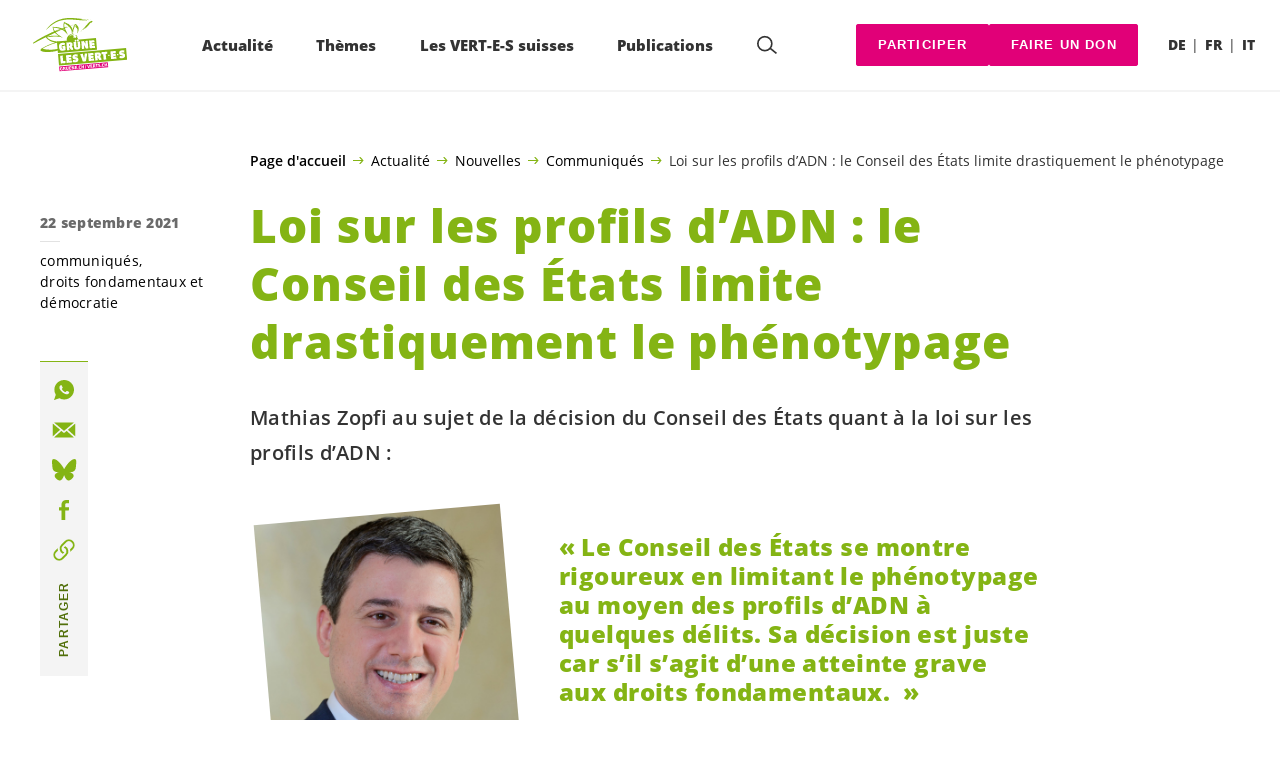

--- FILE ---
content_type: text/html; charset=UTF-8
request_url: https://verts.ch/communiques/loi-sur-les-profils-dadn-le-conseil-des-etats-limite-drastiquement-le-phenotypage
body_size: 20540
content:

	<!doctype html>
<!--[if lt IE 7]>
<html class="no-js ie ie6 lt-ie9 lt-ie8 lt-ie7" lang="fr-FR"> <![endif]-->
<!--[if IE 7]>
<html class="no-js ie ie7 lt-ie9 lt-ie8" lang="fr-FR"> <![endif]-->
<!--[if IE 8]>
<html class="no-js ie ie8 lt-ie9" lang="fr-FR"> <![endif]-->
<!--[if gt IE 8]><!-->
<html class="no-js" lang="fr-FR"> <!--<![endif]-->
<head>
	<meta charset="UTF-8"/>
	<title>
					Loi sur les profils d’ADN : le Conseil des États limite drastiquement le phénotypage - Les VERT-E-S suisses
			</title>
	<script type="text/javascript">
		( function() {
			var html = document.getElementsByTagName( 'html' )[ 0 ];
			html.className = html.className.replace( /(?:^|\s)no-js(?!\S)/g, 'js' );

						if (window.sessionStorage.getItem( 'branding' )) {
				html.classList.add( 'no-branding' );
			}
			window.sessionStorage.setItem( 'branding', true );
		} )();
			</script>
	<meta name="description"
				content="">
	<meta http-equiv="Content-Type" content="text/html; charset=UTF-8"/>
	<meta http-equiv="X-UA-Compatible" content="IE=edge">
	<meta name="viewport" content="width=device-width, initial-scale=1.0">
	<link rel="pingback" href="https://verts.ch/xmlrpc.php"/>
	<link rel="preload" href="https://verts.ch/wp-content/themes/les-verts/static/fonts/open-sans/open-sans-v15-latin-regular.woff2" as="font"
				type="font/woff2" crossorigin>
	<link rel="preload" href="https://verts.ch/wp-content/themes/les-verts/static/fonts/open-sans/open-sans-v15-latin-600.woff2" as="font"
				type="font/woff2" crossorigin>
	<link rel="preload" href="https://verts.ch/wp-content/themes/les-verts/static/fonts/open-sans/open-sans-v15-latin-800.woff2" as="font"
				type="font/woff2" crossorigin>
		<!--[if lt IE 9]>
	<script src="//cdnjs.cloudflare.com/ajax/libs/html5shiv/3.7.3/html5shiv.min.js"></script>
	<![endif]-->

	<meta name='robots' content='index, follow, max-image-preview:large, max-snippet:-1, max-video-preview:-1' />
<link rel="alternate" href="https://gruene.ch/medienmitteilungen/dna-profil-gesetz-staenderat-schraenkt-phaenotypisierung-stark-ein" hreflang="de" />
<link rel="alternate" href="https://verts.ch/communiques/loi-sur-les-profils-dadn-le-conseil-des-etats-limite-drastiquement-le-phenotypage" hreflang="fr" />

	<!-- This site is optimized with the Yoast SEO plugin v26.3 - https://yoast.com/wordpress/plugins/seo/ -->
	<meta name="description" content="Mathias Zopfi au sujet de la décision du Conseil des États quant à la loi sur les profils d’ADN :" />
	<link rel="canonical" href="https://verts.ch/communiques/loi-sur-les-profils-dadn-le-conseil-des-etats-limite-drastiquement-le-phenotypage" />
	<meta property="og:locale" content="fr_FR" />
	<meta property="og:locale:alternate" content="de_DE" />
	<meta property="og:type" content="article" />
	<meta property="og:title" content="Loi sur les profils d’ADN : le Conseil des États limite drastiquement le phénotypage - Les VERT-E-S suisses" />
	<meta property="og:description" content="Mathias Zopfi au sujet de la décision du Conseil des États quant à la loi sur les profils d’ADN :" />
	<meta property="og:url" content="https://verts.ch/communiques/loi-sur-les-profils-dadn-le-conseil-des-etats-limite-drastiquement-le-phenotypage" />
	<meta property="og:site_name" content="Les VERT-E-S suisses" />
	<meta property="article:publisher" content="https://www.facebook.com/gruenech/" />
	<meta property="article:published_time" content="2021-09-22T13:24:00+00:00" />
	<meta property="article:modified_time" content="2023-07-03T10:32:26+00:00" />
	<meta property="og:image" content="https://verts.ch/wp-content/uploads/2019/10/mehr_erfahren_d-790x0-c-default.jpeg" />
	<meta property="og:image:width" content="790" />
	<meta property="og:image:height" content="413" />
	<meta property="og:image:type" content="image/jpeg" />
	<meta name="author" content="Michael Schär" />
	<meta name="twitter:card" content="summary_large_image" />
	<meta name="twitter:image" content="https://verts.ch/wp-content/uploads/2021/09/zopfi-fr-1200x0-c-default.png" />
	<meta name="twitter:creator" content="@gruenech" />
	<meta name="twitter:site" content="@LesVertsSuisses" />
	<meta name="twitter:label1" content="Écrit par" />
	<meta name="twitter:data1" content="Michael Schär" />
	<script type="application/ld+json" class="yoast-schema-graph">{"@context":"https://schema.org","@graph":[{"@type":"Article","@id":"https://verts.ch/communiques/loi-sur-les-profils-dadn-le-conseil-des-etats-limite-drastiquement-le-phenotypage#article","isPartOf":{"@id":"https://verts.ch/communiques/loi-sur-les-profils-dadn-le-conseil-des-etats-limite-drastiquement-le-phenotypage"},"author":{"name":"Michael Schär","@id":"https://verts.ch/#/schema/person/499ecbb080671ae94d9f976190f7b6b5"},"headline":"Loi sur les profils d’ADN : le Conseil des États limite drastiquement le phénotypage","datePublished":"2021-09-22T13:24:00+00:00","dateModified":"2023-07-03T10:32:26+00:00","mainEntityOfPage":{"@id":"https://verts.ch/communiques/loi-sur-les-profils-dadn-le-conseil-des-etats-limite-drastiquement-le-phenotypage"},"wordCount":15,"publisher":{"@id":"https://verts.ch/#organization"},"articleSection":["communiqués","droits fondamentaux et démocratie"],"inLanguage":"fr-FR"},{"@type":"WebPage","@id":"https://verts.ch/communiques/loi-sur-les-profils-dadn-le-conseil-des-etats-limite-drastiquement-le-phenotypage","url":"https://verts.ch/communiques/loi-sur-les-profils-dadn-le-conseil-des-etats-limite-drastiquement-le-phenotypage","name":"Loi sur les profils d’ADN : le Conseil des États limite drastiquement le phénotypage - Les VERT-E-S suisses","isPartOf":{"@id":"https://verts.ch/#website"},"datePublished":"2021-09-22T13:24:00+00:00","dateModified":"2023-07-03T10:32:26+00:00","description":"Mathias Zopfi au sujet de la décision du Conseil des États quant à la loi sur les profils d’ADN :","breadcrumb":{"@id":"https://verts.ch/communiques/loi-sur-les-profils-dadn-le-conseil-des-etats-limite-drastiquement-le-phenotypage#breadcrumb"},"inLanguage":"fr-FR","potentialAction":[{"@type":"ReadAction","target":["https://verts.ch/communiques/loi-sur-les-profils-dadn-le-conseil-des-etats-limite-drastiquement-le-phenotypage"]}]},{"@type":"BreadcrumbList","@id":"https://verts.ch/communiques/loi-sur-les-profils-dadn-le-conseil-des-etats-limite-drastiquement-le-phenotypage#breadcrumb","itemListElement":[{"@type":"ListItem","position":1,"name":"Page d'accueil","item":"https://verts.ch/"},{"@type":"ListItem","position":2,"name":"Actualité","item":"https://verts.ch/campagne/mega-autoroutes#menu-item-93792"},{"@type":"ListItem","position":3,"name":"Nouvelles","item":"https://verts.ch/categorie/nouvelles"},{"@type":"ListItem","position":4,"name":"Communiqués","item":"https://verts.ch/categorie/communiques"},{"@type":"ListItem","position":5,"name":"Loi sur les profils d’ADN : le Conseil des États limite drastiquement le phénotypage"}]},{"@type":"WebSite","@id":"https://verts.ch/#website","url":"https://verts.ch/","name":"Les VERT-E-S suisses","description":"Une longueur d’avance","publisher":{"@id":"https://verts.ch/#organization"},"potentialAction":[{"@type":"SearchAction","target":{"@type":"EntryPoint","urlTemplate":"https://verts.ch/?s={search_term_string}"},"query-input":{"@type":"PropertyValueSpecification","valueRequired":true,"valueName":"search_term_string"}}],"inLanguage":"fr-FR"},{"@type":"Organization","@id":"https://verts.ch/#organization","name":"GRÜNE Schweiz | Les VERT-E-S suisses","url":"https://verts.ch/","logo":{"@type":"ImageObject","inLanguage":"fr-FR","@id":"https://verts.ch/#/schema/logo/image/","url":"https://verts.ch/wp-content/uploads/2021/03/gruene-les-vert-e-s_vector-green.svg","contentUrl":"https://verts.ch/wp-content/uploads/2021/03/gruene-les-vert-e-s_vector-green.svg","width":1706,"height":1066,"caption":"GRÜNE Schweiz | Les VERT-E-S suisses"},"image":{"@id":"https://verts.ch/#/schema/logo/image/"},"sameAs":["https://www.facebook.com/gruenech/","https://x.com/gruenech","https://www.instagram.com/gruenech/"]},{"@type":"Person","@id":"https://verts.ch/#/schema/person/499ecbb080671ae94d9f976190f7b6b5","name":"Michael Schär","image":{"@type":"ImageObject","inLanguage":"fr-FR","@id":"https://verts.ch/#/schema/person/image/","url":"https://secure.gravatar.com/avatar/5cf39d3fff10d8f11e2a5ac03c858d5de53df93172801a8a64dc9f01179eea6b?s=96&d=mm&r=g","contentUrl":"https://secure.gravatar.com/avatar/5cf39d3fff10d8f11e2a5ac03c858d5de53df93172801a8a64dc9f01179eea6b?s=96&d=mm&r=g","caption":"Michael Schär"}}]}</script>
	<!-- / Yoast SEO plugin. -->


<link rel='dns-prefetch' href='//gruene.ch' />
<style id='wp-img-auto-sizes-contain-inline-css'>
img:is([sizes=auto i],[sizes^="auto," i]){contain-intrinsic-size:3000px 1500px}
/*# sourceURL=wp-img-auto-sizes-contain-inline-css */
</style>
<style id='classic-theme-styles-inline-css'>
/*! This file is auto-generated */
.wp-block-button__link{color:#fff;background-color:#32373c;border-radius:9999px;box-shadow:none;text-decoration:none;padding:calc(.667em + 2px) calc(1.333em + 2px);font-size:1.125em}.wp-block-file__button{background:#32373c;color:#fff;text-decoration:none}
/*# sourceURL=/wp-includes/css/classic-themes.min.css */
</style>
<link rel='stylesheet' id='lesverts-screen-css' href='https://verts.ch/wp-content/themes/les-verts/static/style.min.css?ver=0.42.0' media='all' />
<link rel="https://api.w.org/" href="https://verts.ch/wp-json/" /><link rel="alternate" title="JSON" type="application/json" href="https://verts.ch/wp-json/wp/v2/posts/77608" /><link rel="EditURI" type="application/rsd+xml" title="RSD" href="https://verts.ch/xmlrpc.php?rsd" />
<meta name="generator" content="WordPress 6.9" />
<link rel='shortlink' href='https://gruene.ch/?p=77608' />
<meta name="tec-api-version" content="v1"><meta name="tec-api-origin" content="https://gruene.ch"><link rel="alternate" href="https://verts.ch/wp-json/tribe/events/v1/" /><link rel="dns-prefetch" href="//stats.gruenetools.ch" /><link rel="icon" href="https://verts.ch/wp-content/uploads/2025/08/cropped-fav-180x180.png" sizes="32x32" />
<link rel="icon" href="https://verts.ch/wp-content/uploads/2025/08/cropped-fav-180x180.png" sizes="192x192" />
<link rel="apple-touch-icon" href="https://verts.ch/wp-content/uploads/2025/08/cropped-fav-180x180.png" />
<meta name="msapplication-TileImage" content="https://verts.ch/wp-content/uploads/2025/08/cropped-fav-180x180.png" />
		<style id="wp-custom-css">
			.m-branding__unbreakeable {
	white-space: nowrap;
}		</style>
		
			<style id='global-styles-inline-css'>
:root{--wp--preset--aspect-ratio--square: 1;--wp--preset--aspect-ratio--4-3: 4/3;--wp--preset--aspect-ratio--3-4: 3/4;--wp--preset--aspect-ratio--3-2: 3/2;--wp--preset--aspect-ratio--2-3: 2/3;--wp--preset--aspect-ratio--16-9: 16/9;--wp--preset--aspect-ratio--9-16: 9/16;--wp--preset--color--black: #000000;--wp--preset--color--cyan-bluish-gray: #abb8c3;--wp--preset--color--white: #ffffff;--wp--preset--color--pale-pink: #f78da7;--wp--preset--color--vivid-red: #cf2e2e;--wp--preset--color--luminous-vivid-orange: #ff6900;--wp--preset--color--luminous-vivid-amber: #fcb900;--wp--preset--color--light-green-cyan: #7bdcb5;--wp--preset--color--vivid-green-cyan: #00d084;--wp--preset--color--pale-cyan-blue: #8ed1fc;--wp--preset--color--vivid-cyan-blue: #0693e3;--wp--preset--color--vivid-purple: #9b51e0;--wp--preset--gradient--vivid-cyan-blue-to-vivid-purple: linear-gradient(135deg,rgb(6,147,227) 0%,rgb(155,81,224) 100%);--wp--preset--gradient--light-green-cyan-to-vivid-green-cyan: linear-gradient(135deg,rgb(122,220,180) 0%,rgb(0,208,130) 100%);--wp--preset--gradient--luminous-vivid-amber-to-luminous-vivid-orange: linear-gradient(135deg,rgb(252,185,0) 0%,rgb(255,105,0) 100%);--wp--preset--gradient--luminous-vivid-orange-to-vivid-red: linear-gradient(135deg,rgb(255,105,0) 0%,rgb(207,46,46) 100%);--wp--preset--gradient--very-light-gray-to-cyan-bluish-gray: linear-gradient(135deg,rgb(238,238,238) 0%,rgb(169,184,195) 100%);--wp--preset--gradient--cool-to-warm-spectrum: linear-gradient(135deg,rgb(74,234,220) 0%,rgb(151,120,209) 20%,rgb(207,42,186) 40%,rgb(238,44,130) 60%,rgb(251,105,98) 80%,rgb(254,248,76) 100%);--wp--preset--gradient--blush-light-purple: linear-gradient(135deg,rgb(255,206,236) 0%,rgb(152,150,240) 100%);--wp--preset--gradient--blush-bordeaux: linear-gradient(135deg,rgb(254,205,165) 0%,rgb(254,45,45) 50%,rgb(107,0,62) 100%);--wp--preset--gradient--luminous-dusk: linear-gradient(135deg,rgb(255,203,112) 0%,rgb(199,81,192) 50%,rgb(65,88,208) 100%);--wp--preset--gradient--pale-ocean: linear-gradient(135deg,rgb(255,245,203) 0%,rgb(182,227,212) 50%,rgb(51,167,181) 100%);--wp--preset--gradient--electric-grass: linear-gradient(135deg,rgb(202,248,128) 0%,rgb(113,206,126) 100%);--wp--preset--gradient--midnight: linear-gradient(135deg,rgb(2,3,129) 0%,rgb(40,116,252) 100%);--wp--preset--font-size--small: 13px;--wp--preset--font-size--medium: 20px;--wp--preset--font-size--large: 36px;--wp--preset--font-size--x-large: 42px;--wp--preset--spacing--20: 0.44rem;--wp--preset--spacing--30: 0.67rem;--wp--preset--spacing--40: 1rem;--wp--preset--spacing--50: 1.5rem;--wp--preset--spacing--60: 2.25rem;--wp--preset--spacing--70: 3.38rem;--wp--preset--spacing--80: 5.06rem;--wp--preset--shadow--natural: 6px 6px 9px rgba(0, 0, 0, 0.2);--wp--preset--shadow--deep: 12px 12px 50px rgba(0, 0, 0, 0.4);--wp--preset--shadow--sharp: 6px 6px 0px rgba(0, 0, 0, 0.2);--wp--preset--shadow--outlined: 6px 6px 0px -3px rgb(255, 255, 255), 6px 6px rgb(0, 0, 0);--wp--preset--shadow--crisp: 6px 6px 0px rgb(0, 0, 0);}:where(.is-layout-flex){gap: 0.5em;}:where(.is-layout-grid){gap: 0.5em;}body .is-layout-flex{display: flex;}.is-layout-flex{flex-wrap: wrap;align-items: center;}.is-layout-flex > :is(*, div){margin: 0;}body .is-layout-grid{display: grid;}.is-layout-grid > :is(*, div){margin: 0;}:where(.wp-block-columns.is-layout-flex){gap: 2em;}:where(.wp-block-columns.is-layout-grid){gap: 2em;}:where(.wp-block-post-template.is-layout-flex){gap: 1.25em;}:where(.wp-block-post-template.is-layout-grid){gap: 1.25em;}.has-black-color{color: var(--wp--preset--color--black) !important;}.has-cyan-bluish-gray-color{color: var(--wp--preset--color--cyan-bluish-gray) !important;}.has-white-color{color: var(--wp--preset--color--white) !important;}.has-pale-pink-color{color: var(--wp--preset--color--pale-pink) !important;}.has-vivid-red-color{color: var(--wp--preset--color--vivid-red) !important;}.has-luminous-vivid-orange-color{color: var(--wp--preset--color--luminous-vivid-orange) !important;}.has-luminous-vivid-amber-color{color: var(--wp--preset--color--luminous-vivid-amber) !important;}.has-light-green-cyan-color{color: var(--wp--preset--color--light-green-cyan) !important;}.has-vivid-green-cyan-color{color: var(--wp--preset--color--vivid-green-cyan) !important;}.has-pale-cyan-blue-color{color: var(--wp--preset--color--pale-cyan-blue) !important;}.has-vivid-cyan-blue-color{color: var(--wp--preset--color--vivid-cyan-blue) !important;}.has-vivid-purple-color{color: var(--wp--preset--color--vivid-purple) !important;}.has-black-background-color{background-color: var(--wp--preset--color--black) !important;}.has-cyan-bluish-gray-background-color{background-color: var(--wp--preset--color--cyan-bluish-gray) !important;}.has-white-background-color{background-color: var(--wp--preset--color--white) !important;}.has-pale-pink-background-color{background-color: var(--wp--preset--color--pale-pink) !important;}.has-vivid-red-background-color{background-color: var(--wp--preset--color--vivid-red) !important;}.has-luminous-vivid-orange-background-color{background-color: var(--wp--preset--color--luminous-vivid-orange) !important;}.has-luminous-vivid-amber-background-color{background-color: var(--wp--preset--color--luminous-vivid-amber) !important;}.has-light-green-cyan-background-color{background-color: var(--wp--preset--color--light-green-cyan) !important;}.has-vivid-green-cyan-background-color{background-color: var(--wp--preset--color--vivid-green-cyan) !important;}.has-pale-cyan-blue-background-color{background-color: var(--wp--preset--color--pale-cyan-blue) !important;}.has-vivid-cyan-blue-background-color{background-color: var(--wp--preset--color--vivid-cyan-blue) !important;}.has-vivid-purple-background-color{background-color: var(--wp--preset--color--vivid-purple) !important;}.has-black-border-color{border-color: var(--wp--preset--color--black) !important;}.has-cyan-bluish-gray-border-color{border-color: var(--wp--preset--color--cyan-bluish-gray) !important;}.has-white-border-color{border-color: var(--wp--preset--color--white) !important;}.has-pale-pink-border-color{border-color: var(--wp--preset--color--pale-pink) !important;}.has-vivid-red-border-color{border-color: var(--wp--preset--color--vivid-red) !important;}.has-luminous-vivid-orange-border-color{border-color: var(--wp--preset--color--luminous-vivid-orange) !important;}.has-luminous-vivid-amber-border-color{border-color: var(--wp--preset--color--luminous-vivid-amber) !important;}.has-light-green-cyan-border-color{border-color: var(--wp--preset--color--light-green-cyan) !important;}.has-vivid-green-cyan-border-color{border-color: var(--wp--preset--color--vivid-green-cyan) !important;}.has-pale-cyan-blue-border-color{border-color: var(--wp--preset--color--pale-cyan-blue) !important;}.has-vivid-cyan-blue-border-color{border-color: var(--wp--preset--color--vivid-cyan-blue) !important;}.has-vivid-purple-border-color{border-color: var(--wp--preset--color--vivid-purple) !important;}.has-vivid-cyan-blue-to-vivid-purple-gradient-background{background: var(--wp--preset--gradient--vivid-cyan-blue-to-vivid-purple) !important;}.has-light-green-cyan-to-vivid-green-cyan-gradient-background{background: var(--wp--preset--gradient--light-green-cyan-to-vivid-green-cyan) !important;}.has-luminous-vivid-amber-to-luminous-vivid-orange-gradient-background{background: var(--wp--preset--gradient--luminous-vivid-amber-to-luminous-vivid-orange) !important;}.has-luminous-vivid-orange-to-vivid-red-gradient-background{background: var(--wp--preset--gradient--luminous-vivid-orange-to-vivid-red) !important;}.has-very-light-gray-to-cyan-bluish-gray-gradient-background{background: var(--wp--preset--gradient--very-light-gray-to-cyan-bluish-gray) !important;}.has-cool-to-warm-spectrum-gradient-background{background: var(--wp--preset--gradient--cool-to-warm-spectrum) !important;}.has-blush-light-purple-gradient-background{background: var(--wp--preset--gradient--blush-light-purple) !important;}.has-blush-bordeaux-gradient-background{background: var(--wp--preset--gradient--blush-bordeaux) !important;}.has-luminous-dusk-gradient-background{background: var(--wp--preset--gradient--luminous-dusk) !important;}.has-pale-ocean-gradient-background{background: var(--wp--preset--gradient--pale-ocean) !important;}.has-electric-grass-gradient-background{background: var(--wp--preset--gradient--electric-grass) !important;}.has-midnight-gradient-background{background: var(--wp--preset--gradient--midnight) !important;}.has-small-font-size{font-size: var(--wp--preset--font-size--small) !important;}.has-medium-font-size{font-size: var(--wp--preset--font-size--medium) !important;}.has-large-font-size{font-size: var(--wp--preset--font-size--large) !important;}.has-x-large-font-size{font-size: var(--wp--preset--font-size--x-large) !important;}
/*# sourceURL=global-styles-inline-css */
</style>
</head>

<body class="wp-singular post-template post-template-single_press_release post-template-single_press_release-php single single-post postid-77608 single-format-standard wp-theme-les-verts tribe-no-js page-template-les-verts lang-fr_FR">
<div class="m-skip-link">
	<a href="#main-content" 	class="a-link-button a-link-button--white" >
	Aller au contenu principal
	</a>
</div>

<div class="page ">
	<header class="o-header">
	<div class="o-header__display">
				<div class="o-header__menu">
			<div class="m-menu">
					<a class="m-menu__logo" href="https://verts.ch" title="Page d'accueil">
			<span class="screen-reader-text">Page d'accueil</span>
			<img class="a-logo" alt="Logo" src="https://verts.ch/wp-content/uploads/2021/03/gruene-les-vert-e-s_vector-green.svg" srcset="" data-srcset="" sizes="100vw" loading="lazy" data-focal-point="center">
		</a>
		<nav class="m-menu__nav">
					<div class="m-menu__hamburger">
				<button class="a-hamburger"
				aria-label="Afficher la navigation"
				accesskey="1"
				type="button"
				aria-haspopup="true"
				aria-expanded="false"
				aria-controls="menu-0">
  <span class="a-hamburger__box">
    <span class="a-hamburger__inner"></span>
  </span>
</button>
			</div>
			<ul class="m-menu__nav-list" role="menubar" id="menu-0"
					aria-label="Navigation principale">
									<li class="m-menu__nav-item" role="none">
						<a
							class="m-menu__nav-link m-menu__nav-link--js-hook m-menu__nav-link--93792 m-menu__nav-link--parent"
							href="https://verts.ch/campagne/mega-autoroutes" role="menuitem" tabindex="0" accesskey="1"							aria-haspopup="menu" aria-expanded="false" main="false"							>Actualité</a>
													<ul class="m-menu__submenu " role="menu"
		aria-label="Sous-menu">
			<li class="m-menu__submenu__section" role="none">
			<div class="a-submenu">
			<a class="a-submenu__title "
			 href="https://verts.ch/votations-du-8-mars-2026"  role="menuitem">Votations du 8 mars 2026</a>
		<ul class="a-submenu__list">
							<li class="a-submenu__item">
					<a
						class="a-submenu__link "
						href="https://verts.ch/campagne/initiative-pour-un-fonds-climat"  role="menuitem">Oui à l’initiative pour un fonds climat&nbsp;!</a>
				</li>
					</ul>
	</div>
		</li>
			<li class="m-menu__submenu__section" role="none">
			<div class="a-submenu">
			<a class="a-submenu__title "
			 href="https://verts.ch/campagne/participer"  role="menuitem">Soutenez maintenant</a>
		<ul class="a-submenu__list">
							<li class="a-submenu__item">
					<a
						class="a-submenu__link "
						href="https://verts.ch/campagne/exportation-armes"  role="menuitem">Référendum sur l’exportation du matériel de guerre</a>
				</li>
							<li class="a-submenu__item">
					<a
						class="a-submenu__link "
						href="https://verts.ch/campagne/austerite-non"  role="menuitem">Non au paquet d’économies du Conseil fédéral&nbsp;!</a>
				</li>
							<li class="a-submenu__item">
					<a
						class="a-submenu__link "
						href="https://verts.ch/campagne/poulets-chlore"  role="menuitem">Pas de poulets américains chlorés en Suisse!</a>
				</li>
							<li class="a-submenu__item">
					<a
						class="a-submenu__link "
						href="https://verts.ch/campagne/mercosur-petition"  role="menuitem">Stop Mercosur – Non à l’accord de libre-échange destructeur&nbsp;!</a>
				</li>
							<li class="a-submenu__item">
					<a
						class="a-submenu__link "
						href="https://verts.ch/campagne/pfas"  role="menuitem">Pétition&nbsp;: interdire les PFAS&nbsp;!</a>
				</li>
							<li class="a-submenu__item">
					<a
						class="a-submenu__link "
						href="https://verts.ch/campagne/deepseamining-appel"  role="menuitem">Stop au pillage des fonds marins&nbsp;!</a>
				</li>
							<li class="a-submenu__item">
					<a
						class="a-submenu__link "
						href="https://verts.ch/campagne/chine-signez-pour-les-droits-humains"  role="menuitem">Chine&nbsp;: pas de libre-échange sans droits humains&nbsp;!</a>
				</li>
							<li class="a-submenu__item">
					<a
						class="a-submenu__link "
						href="https://verts.ch/campagne/non-au-retour-du-nucleaire"  role="menuitem">Non au retour du nucléaire&nbsp;!</a>
				</li>
					</ul>
	</div>
		</li>
			<li class="m-menu__submenu__section" role="none">
			<div class="a-submenu">
			<a class="a-submenu__title "
			 href="https://verts.ch/campagne/participer"  role="menuitem">Initiatives</a>
		<ul class="a-submenu__list">
							<li class="a-submenu__item">
					<a
						class="a-submenu__link "
						href="https://verts.ch/signer-linitiative-pour-un-conge-familial"  role="menuitem">Initiative pour un congé familial</a>
				</li>
							<li class="a-submenu__item">
					<a
						class="a-submenu__link "
						href="https://verts.ch/campagne/initiative-place-financiere"  role="menuitem">Initiative pour une place financière durable</a>
				</li>
					</ul>
	</div>
		</li>
			<li class="m-menu__submenu__section" role="none">
			<div class="a-submenu">
			<a class="a-submenu__title "
			 href="https://verts.ch/categorie/nouvelles"  role="menuitem">Nouvelles</a>
		<ul class="a-submenu__list">
							<li class="a-submenu__item">
					<a
						class="a-submenu__link "
						href="https://verts.ch/nouvelles/situation-actuelle-en-israel-et-en-palestine"  role="menuitem">Situation actuelle en Israël et en Palestine </a>
				</li>
							<li class="a-submenu__item">
					<a
						class="a-submenu__link "
						href="https://verts.ch/nouvelles/paix-et-solidarite-standwithukraine"  role="menuitem">Paix et solidarité: #StandWithUkraine</a>
				</li>
							<li class="a-submenu__item">
					<a
						class="a-submenu__link "
						href="https://verts.ch/categorie/communiques"  role="menuitem">Communiqués</a>
				</li>
							<li class="a-submenu__item">
					<a
						class="a-submenu__link "
						href="https://verts.ch/podcast-en-discussion"  role="menuitem">Podcast «Les <span class='nowrap'>VERT-E-S</span> en discussion»</a>
				</li>
							<li class="a-submenu__item">
					<a
						class="a-submenu__link "
						href="https://verts.ch/categorie/article_greenfo"  role="menuitem">Articles Greenfo récents</a>
				</li>
					</ul>
	</div>
		</li>
			<li class="m-menu__submenu__section" role="none">
			<div class="a-submenu">
			<a class="a-submenu__title "
			 href="https://verts.ch?post_type=tribe_events&tribe_event_display=list"  role="menuitem">Evénements</a>
		<ul class="a-submenu__list">
					</ul>
	</div>
		</li>
		<li class="m-menu__submenu__close-wrapper" role="none">
		<button class="m-menu__submenu__close"
						aria-label="Fermer le sous-menu">
			<svg role="img">
				<title>Symbole «Fermer»</title>
				<use xlink:href="#close"></use>
			</svg>
		</button>
	</li>
</ul>
											</li>
									<li class="m-menu__nav-item" role="none">
						<a
							class="m-menu__nav-link m-menu__nav-link--js-hook m-menu__nav-link--4466 m-menu__nav-link--parent"
							href="https://verts.ch/climat" role="menuitem" 							aria-haspopup="menu" aria-expanded="false" main="false"							>Thèmes</a>
													<ul class="m-menu__submenu " role="menu"
		aria-label="Sous-menu">
			<li class="m-menu__submenu__section" role="none">
			<div class="a-submenu">
			<a class="a-submenu__title "
			 href="https://verts.ch/environnement/pour-un-climat-sain-et-un-environnement-preserve"  role="menuitem">Environnement</a>
		<ul class="a-submenu__list">
							<li class="a-submenu__item">
					<a
						class="a-submenu__link "
						href="https://verts.ch/environnement/energie-et-climat/climat"  role="menuitem">Climat</a>
				</li>
							<li class="a-submenu__item">
					<a
						class="a-submenu__link "
						href="https://verts.ch/environnement/energie-et-climat/energie"  role="menuitem">Energie</a>
				</li>
							<li class="a-submenu__item">
					<a
						class="a-submenu__link "
						href="https://verts.ch/environnement/protection-de-la-nature"  role="menuitem">Protection de la nature</a>
				</li>
							<li class="a-submenu__item">
					<a
						class="a-submenu__link "
						href="https://verts.ch/economie/agriculture/agriculture"  role="menuitem">Agriculture</a>
				</li>
							<li class="a-submenu__item">
					<a
						class="a-submenu__link "
						href="https://verts.ch/environnement/transport/transports"  role="menuitem">Mobilité</a>
				</li>
							<li class="a-submenu__item">
					<a
						class="a-submenu__link "
						href="https://verts.ch/environnement/amenagement-du-territoire"  role="menuitem">Aménagement du territoire</a>
				</li>
							<li class="a-submenu__item">
					<a
						class="a-submenu__link "
						href="https://verts.ch/economie/ecologisation"  role="menuitem">Transition écologique</a>
				</li>
					</ul>
	</div>
		</li>
			<li class="m-menu__submenu__section" role="none">
			<div class="a-submenu">
			<a class="a-submenu__title "
			 href="https://verts.ch/societe/pour-la-solidarite-legalite-des-chances-et-une-societe-ouverte"  role="menuitem">Société</a>
		<ul class="a-submenu__list">
							<li class="a-submenu__item">
					<a
						class="a-submenu__link "
						href="https://verts.ch/societe/droits-fondamentaux-et-democratie"  role="menuitem">Droits fondamentaux &#038; démocratie</a>
				</li>
							<li class="a-submenu__item">
					<a
						class="a-submenu__link "
						href="https://verts.ch/societe/egalite/egalite"  role="menuitem">Egalité</a>
				</li>
							<li class="a-submenu__item">
					<a
						class="a-submenu__link "
						href="https://verts.ch/societe/lgbtiq"  role="menuitem">LGBTIQ+</a>
				</li>
							<li class="a-submenu__item">
					<a
						class="a-submenu__link "
						href="https://verts.ch/societe/handicap/personnes-en-situation-de-handicap"  role="menuitem">Personnes en situation de handicap</a>
				</li>
							<li class="a-submenu__item">
					<a
						class="a-submenu__link "
						href="https://verts.ch/societe/securite-social/securite-sociale"  role="menuitem">Sécurité sociale</a>
				</li>
							<li class="a-submenu__item">
					<a
						class="a-submenu__link "
						href="https://verts.ch/societe/migration-et-integration/migration-et-integration"  role="menuitem">Migration &#038; intégration</a>
				</li>
							<li class="a-submenu__item">
					<a
						class="a-submenu__link "
						href="https://verts.ch/societe/sante/sante"  role="menuitem">Santé</a>
				</li>
							<li class="a-submenu__item">
					<a
						class="a-submenu__link "
						href="https://verts.ch/societe/paix-et-securite/paix-et-securite"  role="menuitem">Paix &#038; sécurité</a>
				</li>
							<li class="a-submenu__item">
					<a
						class="a-submenu__link "
						href="https://verts.ch/societe/europe/europe"  role="menuitem">Europe</a>
				</li>
							<li class="a-submenu__item">
					<a
						class="a-submenu__link "
						href="https://verts.ch/societe/droits-fondamentaux-democratie/cyberpolitique"  role="menuitem">Cyberpolitique &#038; numérisation</a>
				</li>
							<li class="a-submenu__item">
					<a
						class="a-submenu__link "
						href="https://verts.ch/societe/medias-et-service-public/medias"  role="menuitem">Médias</a>
				</li>
							<li class="a-submenu__item">
					<a
						class="a-submenu__link "
						href="https://verts.ch/societe/formation/formation-et-recherche"  role="menuitem">Formation &#038; recherche</a>
				</li>
							<li class="a-submenu__item">
					<a
						class="a-submenu__link "
						href="https://verts.ch/societe/culture-et-sport/culture-et-sport"  role="menuitem">Culture &#038; sport</a>
				</li>
					</ul>
	</div>
		</li>
			<li class="m-menu__submenu__section" role="none">
			<div class="a-submenu">
			<a class="a-submenu__title "
			 href="https://verts.ch/economie/pour-une-economie-durable-et-equitable"  role="menuitem">Economie</a>
		<ul class="a-submenu__list">
							<li class="a-submenu__item">
					<a
						class="a-submenu__link "
						href="https://verts.ch/economie/agriculture/agriculture"  role="menuitem">Agriculture</a>
				</li>
							<li class="a-submenu__item">
					<a
						class="a-submenu__link "
						href="https://verts.ch/economie/ecologisation"  role="menuitem">Transition écologique</a>
				</li>
							<li class="a-submenu__item">
					<a
						class="a-submenu__link "
						href="https://verts.ch/economie/commerce-international/commerce-international"  role="menuitem">Commerce international</a>
				</li>
							<li class="a-submenu__item">
					<a
						class="a-submenu__link "
						href="https://verts.ch/societe/europe/europe"  role="menuitem">Europe</a>
				</li>
							<li class="a-submenu__item">
					<a
						class="a-submenu__link "
						href="https://verts.ch/economie/travail/travail"  role="menuitem">Travail</a>
				</li>
							<li class="a-submenu__item">
					<a
						class="a-submenu__link "
						href="https://verts.ch/societe/droits-fondamentaux-democratie/cyberpolitique"  role="menuitem">Cyberpolitique &#038; numérisation</a>
				</li>
							<li class="a-submenu__item">
					<a
						class="a-submenu__link "
						href="https://verts.ch/economie/protection-des-consommateurs-et-locataires"  role="menuitem">Protection des consommateurs et locataires</a>
				</li>
							<li class="a-submenu__item">
					<a
						class="a-submenu__link "
						href="https://verts.ch/economie/cooperation-au-developpement/cooperation-au-developpement"  role="menuitem">Coopération au développement</a>
				</li>
							<li class="a-submenu__item">
					<a
						class="a-submenu__link "
						href="https://verts.ch/societe/medias-et-service-public/service-public"  role="menuitem">Service public</a>
				</li>
							<li class="a-submenu__item">
					<a
						class="a-submenu__link "
						href="https://verts.ch/economie/finances-et-fiscalite/finances-et-fiscalite"  role="menuitem">Finances et fiscalité</a>
				</li>
					</ul>
	</div>
		</li>
		<li class="m-menu__submenu__close-wrapper" role="none">
		<button class="m-menu__submenu__close"
						aria-label="Fermer le sous-menu">
			<svg role="img">
				<title>Symbole «Fermer»</title>
				<use xlink:href="#close"></use>
			</svg>
		</button>
	</li>
</ul>
											</li>
									<li class="m-menu__nav-item" role="none">
						<a
							class="m-menu__nav-link m-menu__nav-link--js-hook m-menu__nav-link--4528 m-menu__nav-link--parent"
							href="https://verts.ch/nos-dossiers-cles" role="menuitem" 							aria-haspopup="menu" aria-expanded="false" main="false"							>Les VERT-E-S suisses</a>
													<ul class="m-menu__submenu " role="menu"
		aria-label="Sous-menu">
			<li class="m-menu__submenu__section" role="none">
			<div class="a-submenu">
			<a class="a-submenu__title "
			 href="https://verts.ch/portrait-et-statuts"  role="menuitem">Parti</a>
		<ul class="a-submenu__list">
							<li class="a-submenu__item">
					<a
						class="a-submenu__link "
						href="https://verts.ch/portrait-et-statuts"  role="menuitem">Portrait et statuts</a>
				</li>
							<li class="a-submenu__item">
					<a
						class="a-submenu__link "
						href="https://verts.ch/les-verts-langue-facile-a-lire"  role="menuitem">Les <span class='nowrap'>VERT-E-S</span> (Langue facile à lire)</a>
				</li>
							<li class="a-submenu__item">
					<a
						class="a-submenu__link "
						href="https://verts.ch/histoire-des-verts-en-suisse"  role="menuitem">Histoire des <span class='nowrap'>VERT-E-S</span> en Suisse</a>
				</li>
							<li class="a-submenu__item">
					<a
						class="a-submenu__link "
						href="https://verts.ch/agenda-2023"  role="menuitem">Agenda 2023-2027</a>
				</li>
							<li class="a-submenu__item">
					<a
						class="a-submenu__link "
						href="https://verts.ch/nos-dossiers-cles"  role="menuitem">Dossiers-clés</a>
				</li>
							<li class="a-submenu__item">
					<a
						class="a-submenu__link "
						href="https://verts.ch/general/transparence"  role="menuitem">Transparence</a>
				</li>
							<li class="a-submenu__item">
					<a
						class="a-submenu__link "
						href="https://verts.ch/general/les-verts-mondiaux"  role="menuitem">Les <span class='nowrap'>VERT-E-S</span> mondiaux</a>
				</li>
							<li class="a-submenu__item">
					<a
						class="a-submenu__link "
						href="https://verts.ch/offres-demploi"  role="menuitem">Offres d’emploi</a>
				</li>
					</ul>
	</div>
		</li>
			<li class="m-menu__submenu__section" role="none">
			<div class="a-submenu">
			<a class="a-submenu__title "
			 href="https://verts.ch/presidence-et-direction"  role="menuitem">Personnes</a>
		<ul class="a-submenu__list">
							<li class="a-submenu__item">
					<a
						class="a-submenu__link "
						href="https://verts.ch/presidence-et-direction"  role="menuitem">Présidence et direction</a>
				</li>
							<li class="a-submenu__item">
					<a
						class="a-submenu__link "
						href="https://verts.ch/le-comite"  role="menuitem">Comité</a>
				</li>
							<li class="a-submenu__item">
					<a
						class="a-submenu__link "
						href="https://verts.ch/les-verts-au-palais-federal"  role="menuitem">Les <span class='nowrap'>VERT-E-S</span> à l’Assemblée fédérale</a>
				</li>
							<li class="a-submenu__item">
					<a
						class="a-submenu__link "
						href="https://verts.ch/assemblee-des-delegue-e-s"  role="menuitem">Assemblée des <span class='nowrap'>délégué-e-s</span></a>
				</li>
							<li class="a-submenu__item">
					<a
						class="a-submenu__link "
						href="https://verts.ch/personnel-du-secretariat-general"  role="menuitem">Secrétariat général</a>
				</li>
							<li class="a-submenu__item">
					<a
						class="a-submenu__link "
						href="https://verts.ch/societe/reseau-migration"  role="menuitem">Réseau migration</a>
				</li>
							<li class="a-submenu__item">
					<a
						class="a-submenu__link "
						href="https://verts.ch/societe/egalite/reseau-femmes-vertes"  role="menuitem">Réseau femmes Vertes</a>
				</li>
							<li class="a-submenu__item">
					<a
						class="a-submenu__link "
						href="https://verts.ch/societe/lgbtiq/reseau"  role="menuitem">Réseau LGBTIQ+ Vert</a>
				</li>
							<li class="a-submenu__item">
					<a
						class="a-submenu__link "
						href="https://verts.ch/general/reseau-international-vert"  role="menuitem">Réseau international Vert</a>
				</li>
							<li class="a-submenu__item">
					<a
						class="a-submenu__link "
						href="https://verts.ch/les-verts-au-sein-des-executifs-cantonaux"  role="menuitem">Exécutifs cantonaux</a>
				</li>
							<li class="a-submenu__item">
					<a
						class="a-submenu__link "
						href="https://verts.ch/jeunes-vert-e-s"  role="menuitem">Jeunes <span class='nowrap'>Vert-e</span>-<span class='nowrap'>x-s</span></a>
				</li>
					</ul>
	</div>
		</li>
			<li class="m-menu__submenu__section" role="none">
			<div class="a-submenu">
			<a class="a-submenu__title "
			 href="https://verts.ch/general/participer"  role="menuitem">Participer</a>
		<ul class="a-submenu__list">
							<li class="a-submenu__item">
					<a
						class="a-submenu__link "
						href="https://verts.ch/faire-un-don"  role="menuitem">Faire un don</a>
				</li>
							<li class="a-submenu__item">
					<a
						class="a-submenu__link "
						href="https://verts.ch/club-verts"  role="menuitem">Adhérer au Club des <span class='nowrap'>ami-e-s</span></a>
				</li>
							<li class="a-submenu__item">
					<a
						class="a-submenu__link "
						href="https://verts.ch/devenir-membre"  role="menuitem">Devenir membre</a>
				</li>
							<li class="a-submenu__item">
					<a
						class="a-submenu__link "
						href="https://verts.ch/legs"  role="menuitem">Legs</a>
				</li>
							<li class="a-submenu__item">
					<a
						class="a-submenu__link "
						href="https://verts.ch/societe/reseau-migration"  role="menuitem">Réseau migration</a>
				</li>
							<li class="a-submenu__item">
					<a
						class="a-submenu__link "
						href="https://verts.ch/societe/egalite/reseau-femmes-vertes"  role="menuitem">Réseau femmes Vertes</a>
				</li>
							<li class="a-submenu__item">
					<a
						class="a-submenu__link "
						href="https://verts.ch/reseau-lgbtiq-vert"  role="menuitem">Réseau LGBTIQ* Vert</a>
				</li>
							<li class="a-submenu__item">
					<a
						class="a-submenu__link "
						href="https://verts.ch/general/reseau-international-vert"  role="menuitem">Réseau international Vert</a>
				</li>
							<li class="a-submenu__item">
					<a
						class="a-submenu__link "
						href="https://verts.ch/groupes-de-travail"  role="menuitem">Groupes de travail des <span class='nowrap'>VERT-E-S</span> suisses</a>
				</li>
							<li class="a-submenu__item">
					<a
						class="a-submenu__link "
						href="https://verts.ch/campagne/participer"  role="menuitem">Signer et agir</a>
				</li>
							<li class="a-submenu__item">
					<a
						class="a-submenu__link "
						href="https://verts.ch/sabonner-a-notre-infolettre"  role="menuitem">Infolettre</a>
				</li>
							<li class="a-submenu__item">
					<a
						class="a-submenu__link "
						href="https://verts.ch/reseaux-sociaux"  role="menuitem">Réseaux sociaux</a>
				</li>
					</ul>
	</div>
		</li>
			<li class="m-menu__submenu__section" role="none">
			<div class="a-submenu">
			<a class="a-submenu__title "
			 href="https://verts.ch/contact"  role="menuitem">Contact</a>
		<ul class="a-submenu__list">
							<li class="a-submenu__item">
					<a
						class="a-submenu__link "
						href="https://verts.ch/contact"  role="menuitem">Secrétariat général et demandes des médias</a>
				</li>
							<li class="a-submenu__item">
					<a
						class="a-submenu__link "
						href="https://verts.ch/partis-cantonaux"  role="menuitem">Partis cantonaux</a>
				</li>
					</ul>
	</div>
		</li>
		<li class="m-menu__submenu__close-wrapper" role="none">
		<button class="m-menu__submenu__close"
						aria-label="Fermer le sous-menu">
			<svg role="img">
				<title>Symbole «Fermer»</title>
				<use xlink:href="#close"></use>
			</svg>
		</button>
	</li>
</ul>
											</li>
									<li class="m-menu__nav-item" role="none">
						<a
							class="m-menu__nav-link m-menu__nav-link--js-hook m-menu__nav-link--5311 m-menu__nav-link--parent"
							href="https://verts.ch/sabonner-a-notre-infolettre" role="menuitem" 							aria-haspopup="menu" aria-expanded="false" main="false"							>Publications</a>
													<ul class="m-menu__submenu " role="menu"
		aria-label="Sous-menu">
			<li class="m-menu__submenu__section" role="none">
			<div class="a-submenu">
			<a class="a-submenu__title "
			 href="https://verts.ch/categorie/communiques"  role="menuitem">Médias</a>
		<ul class="a-submenu__list">
							<li class="a-submenu__item">
					<a
						class="a-submenu__link "
						href="https://verts.ch/categorie/communiques"  role="menuitem">Communiqués</a>
				</li>
							<li class="a-submenu__item">
					<a
						class="a-submenu__link "
						href="https://verts.ch/sabonner-aux-communiques"  role="menuitem">S’abonner aux communiqués</a>
				</li>
							<li class="a-submenu__item">
					<a
						class="a-submenu__link "
						href="https://verts.ch/categorie/consultations"  role="menuitem">Consultations</a>
				</li>
							<li class="a-submenu__item">
					<a
						class="a-submenu__link "
						href="https://verts.ch/categorie/papier-de-position"  role="menuitem">Papiers de position</a>
				</li>
							<li class="a-submenu__item">
					<a
						class="a-submenu__link "
						href="https://verts.ch/categorie/resolution"  role="menuitem">Résolutions</a>
				</li>
							<li class="a-submenu__item">
					<a
						class="a-submenu__link "
						href="https://verts.ch/categorie/sessions"  role="menuitem">Sessions parlementaires</a>
				</li>
							<li class="a-submenu__item">
					<a
						class="a-submenu__link "
						href="https://verts.ch/contact-pour-les-demandes-des-medias"  role="menuitem">Contact pour les médias</a>
				</li>
							<li class="a-submenu__item">
					<a
						class="a-submenu__link "
						href="https://verts.ch/logo"  role="menuitem">Logo des <span class='nowrap'>VERT-E-S</span></a>
				</li>
							<li class="a-submenu__item">
					<a
						class="a-submenu__link "
						href="https://verts.ch/photos"  role="menuitem">Photos des <span class='nowrap'>VERT-E-S</span></a>
				</li>
							<li class="a-submenu__item">
					<a
						class="a-submenu__link "
						href="https://verts.ch/charte-graphique-des-verts"  role="menuitem">Charte graphique des <span class='nowrap'>VERT-E-S</span></a>
				</li>
					</ul>
	</div>
		</li>
			<li class="m-menu__submenu__section" role="none">
			<div class="a-submenu">
			<a class="a-submenu__title "
			 href="https://verts.ch/greenfo"  role="menuitem">Magazine</a>
		<ul class="a-submenu__list">
							<li class="a-submenu__item">
					<a
						class="a-submenu__link "
						href="https://verts.ch/greenfo"  role="menuitem">Magazine Greenfo</a>
				</li>
							<li class="a-submenu__item">
					<a
						class="a-submenu__link "
						href="https://verts.ch/greenfo"  role="menuitem">S&rsquo;abonner au Greenfo</a>
				</li>
							<li class="a-submenu__item">
					<a
						class="a-submenu__link "
						href="https://verts.ch/categorie/article_greenfo"  role="menuitem">Articles Greenfo récents</a>
				</li>
					</ul>
	</div>
		</li>
			<li class="m-menu__submenu__section" role="none">
			<div class="a-submenu">
			<a class="a-submenu__title "
			 href="https://verts.ch/sabonner-a-notre-infolettre"  role="menuitem">Infolettre</a>
		<ul class="a-submenu__list">
							<li class="a-submenu__item">
					<a
						class="a-submenu__link "
						href="https://verts.ch/sabonner-a-notre-infolettre"  role="menuitem">S’inscrire pour rester <span class='nowrap'>informé-e</span></a>
				</li>
					</ul>
	</div>
		</li>
		<li class="m-menu__submenu__close-wrapper" role="none">
		<button class="m-menu__submenu__close"
						aria-label="Fermer le sous-menu">
			<svg role="img">
				<title>Symbole «Fermer»</title>
				<use xlink:href="#close"></use>
			</svg>
		</button>
	</li>
</ul>
											</li>
													<li class="m-menu__nav-item" role="none">
						<div class="a-search a-search--covering">
	<form role="search" method="get" class="a-search__form" action="https://verts.ch" autocomplete="off">		<div>
						<label class="screen-reader-text" for="s-1">Chercher</label>
			<input class="a-search__field" type="text" value="" name="s" id="s-1" placeholder="Recherche">
			<label class="a-search__submit-label">
				<input class="a-search__submit" type="submit" value="Lancer une recherche">
				<svg class="a-search__icon" aria-hidden="true">
					<title>Lancer une recherche</title>
					<use xlink:href="#glass"> </use>
				</svg>
			</label>
		</div>
	</form>
</div>
					</li>
							</ul>
			</nav>
		<div class="m-menu__right">
		<div class="m-menu__cta">
																								<div class="m-menu__nav-item">
						<a href="https://verts.ch/devenir-membre"
			 class="a-button has-inverted-cta a-button--outline a-button--secondary m-menu__nav-link--js-hook m-menu__nav-link--78317 m-menu__nav-link--parent"  >Participer</a>
											<ul class="m-menu__submenu m-menu__submenu--cta" role="menu"
		aria-label="Sous-menu">
			<li class="m-menu__submenu__section" role="none">
			<div class="a-submenu a-submenu--featured">
					<div class="a-submenu--featured__cat-title">
			<h2 class="a-cat-title">
										<a class="a-cat-title__link" href="https://verts.ch/campagne/avanti-verdi" >Avanti Verdi</a>
	</h2>
		</div>
		<div class="a-submenu--featured__image">
				<figure class="a-image a-image--cover">
	<a class="a-image__link" href="https://verts.ch/campagne/avanti-verdi"
											tabindex="-1"  >
					<img src="https://verts.ch/wp-content/uploads/2023/08/Avanti_Webvorschau_Manu-1024x0-c-default-1-100x0-c-default.png" srcset="https://verts.ch/wp-content/uploads/2023/08/Avanti_Webvorschau_Manu-1024x0-c-default-1-100x0-c-default.png 100w" data-srcset="https://verts.ch/wp-content/uploads/2023/08/Avanti_Webvorschau_Manu-1024x0-c-default-1-100x0-c-default.png 100w" sizes="100vw" loading="lazy" data-focal-point="center"
				class="a-image__image a-image__image--fp a-image__image--fp-"
				alt=""
			>
				</a>	</figure>
		</div>
		<a class="a-submenu--featured__link" href="https://verts.ch/campagne/avanti-verdi" >
			<span class="a-submenu--featured__link__title" role="menuitem">J&rsquo;installe l&rsquo;appli des <span class='nowrap'>VERT-E-S</span></span>
		</a>
					</div>
		</li>
			<li class="m-menu__submenu__section" role="none">
			<div class="a-submenu a-submenu--featured">
					<div class="a-submenu--featured__cat-title">
			<h2 class="a-cat-title">
										<a class="a-cat-title__link" href="https://verts.ch/devenir-membre" >Devenir membre</a>
	</h2>
		</div>
		<div class="a-submenu--featured__image">
				<figure class="a-image a-image--cover">
	<a class="a-image__link" href="https://verts.ch/devenir-membre"
											tabindex="-1"  >
					<img src="https://verts.ch/wp-content/uploads/2020/11/Klimademo_Grüne-2140-790x0-c-default.jpg" srcset="https://verts.ch/wp-content/uploads/2020/11/Klimademo_Grüne-2140-150x0-c-default.jpg 150w, https://verts.ch/wp-content/uploads/2020/11/Klimademo_Grüne-2140-400x0-c-default.jpg 400w, https://verts.ch/wp-content/uploads/2020/11/Klimademo_Grüne-2140-790x0-c-default.jpg 790w, https://verts.ch/wp-content/uploads/2020/11/Klimademo_Grüne-2140-1024x0-c-default.jpg 1024w, https://verts.ch/wp-content/uploads/2020/11/Klimademo_Grüne-2140-1200x0-c-default.jpg 1200w, https://verts.ch/wp-content/uploads/2020/11/Klimademo_Grüne-2140-1580x0-c-default.jpg 1580w, https://verts.ch/wp-content/uploads/2020/11/Klimademo_Grüne-2140-2560x0-c-default.jpg 2560w" data-srcset="https://verts.ch/wp-content/uploads/2020/11/Klimademo_Grüne-2140-150x0-c-default.jpg 150w, https://verts.ch/wp-content/uploads/2020/11/Klimademo_Grüne-2140-400x0-c-default.jpg 400w, https://verts.ch/wp-content/uploads/2020/11/Klimademo_Grüne-2140-790x0-c-default.jpg 790w, https://verts.ch/wp-content/uploads/2020/11/Klimademo_Grüne-2140-1024x0-c-default.jpg 1024w, https://verts.ch/wp-content/uploads/2020/11/Klimademo_Grüne-2140-1200x0-c-default.jpg 1200w, https://verts.ch/wp-content/uploads/2020/11/Klimademo_Grüne-2140-1580x0-c-default.jpg 1580w, https://verts.ch/wp-content/uploads/2020/11/Klimademo_Grüne-2140-2560x0-c-default.jpg 2560w" sizes="100vw" loading="lazy" data-focal-point="center"
				class="a-image__image a-image__image--fp a-image__image--fp-"
				alt=""
			>
				</a>			<figcaption>
								</figcaption>
	</figure>
		</div>
		<a class="a-submenu--featured__link" href="https://verts.ch/devenir-membre" >
			<span class="a-submenu--featured__link__title" role="menuitem">Je deviens membre</span>
		</a>
					</div>
		</li>
			<li class="m-menu__submenu__section" role="none">
			<div class="a-submenu a-submenu--featured">
					<div class="a-submenu--featured__cat-title">
			<h2 class="a-cat-title">
										<a class="a-cat-title__link" href="https://verts.ch/faire-un-don" >Faire un don</a>
	</h2>
		</div>
		<div class="a-submenu--featured__image">
				<figure class="a-image a-image--cover">
	<a class="a-image__link" href="https://verts.ch/faire-un-don"
											tabindex="-1"  >
					<img src="https://verts.ch/wp-content/uploads/2025/05/513652675_lores-1-790x0-c-default.jpg" srcset="https://verts.ch/wp-content/uploads/2025/05/513652675_lores-1-150x0-c-default.jpg 150w, https://verts.ch/wp-content/uploads/2025/05/513652675_lores-1-400x0-c-default.jpg 400w, https://verts.ch/wp-content/uploads/2025/05/513652675_lores-1-790x0-c-default.jpg 790w, https://verts.ch/wp-content/uploads/2025/05/513652675_lores-3-1024x0-c-default.jpg 1024w, https://verts.ch/wp-content/uploads/2025/05/513652675_lores-1-1200x0-c-default.jpg 1200w, https://verts.ch/wp-content/uploads/2025/05/513652675_lores-3-1680x0-c-default.jpg 1680w, https://verts.ch/wp-content/uploads/2025/05/513652675_lores-1-2560x0-c-default.jpg 2560w" data-srcset="https://verts.ch/wp-content/uploads/2025/05/513652675_lores-1-150x0-c-default.jpg 150w, https://verts.ch/wp-content/uploads/2025/05/513652675_lores-1-400x0-c-default.jpg 400w, https://verts.ch/wp-content/uploads/2025/05/513652675_lores-1-790x0-c-default.jpg 790w, https://verts.ch/wp-content/uploads/2025/05/513652675_lores-3-1024x0-c-default.jpg 1024w, https://verts.ch/wp-content/uploads/2025/05/513652675_lores-1-1200x0-c-default.jpg 1200w, https://verts.ch/wp-content/uploads/2025/05/513652675_lores-3-1680x0-c-default.jpg 1680w, https://verts.ch/wp-content/uploads/2025/05/513652675_lores-1-2560x0-c-default.jpg 2560w" sizes="100vw" loading="lazy" data-focal-point="center"
				class="a-image__image a-image__image--fp a-image__image--fp-"
				alt=""
			>
				</a>			<figcaption>
								</figcaption>
	</figure>
		</div>
		<a class="a-submenu--featured__link" href="https://verts.ch/faire-un-don" >
			<span class="a-submenu--featured__link__title" role="menuitem">Je faire un don</span>
		</a>
					</div>
		</li>
			<li class="m-menu__submenu__section" role="none">
			<div class="a-submenu a-submenu--featured">
					<div class="a-submenu--featured__cat-title">
			<h2 class="a-cat-title">
			<span class="a-cat-title__link a-cat-title__link--no-link">S’abonner à l&rsquo;infolettre</span>
	</h2>
		</div>
		<div class="a-submenu--featured__image">
				<figure class="a-image a-image--cover">
	<a class="a-image__link" href="https://verts.ch/sabonner-a-notre-infolettre"
											tabindex="-1"  >
					<img src="https://verts.ch/wp-content/uploads/2019/09/roman-kraft-_Zua2hyvTBk-unsplash-1-790x0-c-default.jpg" srcset="https://verts.ch/wp-content/uploads/2019/09/roman-kraft-_Zua2hyvTBk-unsplash-1-150x0-c-default.jpg 150w, https://verts.ch/wp-content/uploads/2019/09/roman-kraft-_Zua2hyvTBk-unsplash-1-400x0-c-default.jpg 400w, https://verts.ch/wp-content/uploads/2019/09/roman-kraft-_Zua2hyvTBk-unsplash-1-790x0-c-default.jpg 790w, https://verts.ch/wp-content/uploads/2019/09/roman-kraft-_Zua2hyvTBk-unsplash-1-1024x0-c-default.jpg 1024w, https://verts.ch/wp-content/uploads/2019/09/roman-kraft-_Zua2hyvTBk-unsplash-1-1200x0-c-default.jpg 1200w, https://verts.ch/wp-content/uploads/2019/09/roman-kraft-_Zua2hyvTBk-unsplash-1-1580x0-c-default.jpg 1580w, https://verts.ch/wp-content/uploads/2019/09/roman-kraft-_Zua2hyvTBk-unsplash-1-2560x0-c-default.jpg 2560w" data-srcset="https://verts.ch/wp-content/uploads/2019/09/roman-kraft-_Zua2hyvTBk-unsplash-1-150x0-c-default.jpg 150w, https://verts.ch/wp-content/uploads/2019/09/roman-kraft-_Zua2hyvTBk-unsplash-1-400x0-c-default.jpg 400w, https://verts.ch/wp-content/uploads/2019/09/roman-kraft-_Zua2hyvTBk-unsplash-1-790x0-c-default.jpg 790w, https://verts.ch/wp-content/uploads/2019/09/roman-kraft-_Zua2hyvTBk-unsplash-1-1024x0-c-default.jpg 1024w, https://verts.ch/wp-content/uploads/2019/09/roman-kraft-_Zua2hyvTBk-unsplash-1-1200x0-c-default.jpg 1200w, https://verts.ch/wp-content/uploads/2019/09/roman-kraft-_Zua2hyvTBk-unsplash-1-1580x0-c-default.jpg 1580w, https://verts.ch/wp-content/uploads/2019/09/roman-kraft-_Zua2hyvTBk-unsplash-1-2560x0-c-default.jpg 2560w" sizes="100vw" loading="lazy" data-focal-point="middle-center"
				class="a-image__image a-image__image--fp a-image__image--fp-middle-center"
				alt="Personne lisant un journal"
			>
				</a>			<figcaption>
										<small class="a-image__copy a-image__copy--small">&copy; Roman Kraft</small>
					</figcaption>
	</figure>
		</div>
		<a class="a-submenu--featured__link" href="https://verts.ch/sabonner-a-notre-infolettre" >
			<span class="a-submenu--featured__link__title" role="menuitem">Je m&rsquo;abonne à l&rsquo;infolettre</span>
		</a>
					</div>
		</li>
		<li class="m-menu__submenu__close-wrapper" role="none">
		<button class="m-menu__submenu__close"
						aria-label="Fermer le sous-menu">
			<svg role="img">
				<title>Symbole «Fermer»</title>
				<use xlink:href="#close"></use>
			</svg>
		</button>
	</li>
</ul>
									</div>
															<div class="m-menu__nav-item">
						<a href="https://verts.ch/faire-un-don"
			 class="a-button has-inverted-cta a-button--outline a-button--secondary m-menu__nav-link--js-hook m-menu__nav-link--99205"  >Faire un don</a>
									</div>
					</div>
					<div class="m-menu__language-nav">
				<ul class="m-menu__language-nav-list" role="menubar"
						aria-label="Navigation de langue">
											<li class="m-menu__language-nav-item">
							<a class="m-menu__language-nav-link "
								 href="https://gruene.ch/medienmitteilungen/dna-profil-gesetz-staenderat-schraenkt-phaenotypisierung-stark-ein" role="menuitem">DE</a>
						</li>
											<li class="m-menu__language-nav-item">
							<a class="m-menu__language-nav-link "
								 href="https://verts.ch/communiques/loi-sur-les-profils-dadn-le-conseil-des-etats-limite-drastiquement-le-phenotypage" role="menuitem">FR</a>
						</li>
											<li class="m-menu__language-nav-item">
							<a class="m-menu__language-nav-link "
								 href="https://www.verditicino.ch/" role="menuitem">IT</a>
						</li>
									</ul>
			</div>
			</div>
	</div>
		</div>
	</div>
	<div class="o-header__shadow" aria-hidden="true">
				<div class="m-menu">
		<nav class="m-menu__nav m-menu__nav--no-menu-right">
			</nav>
	</div>
	</div>
</header>

	<main class="page__main">
					<article class="page__grid">
				<div class="page__content">
			<header class="page__header-wrapper">
				<div class="page__header">
					<div class="page__breadcrumbs">
							<div class="a-breadcrumbs">
		<div><span><a href="https://verts.ch/">Page d'accueil</a></span>  <span><a href="https://verts.ch/campagne/mega-autoroutes#menu-item-93792">Actualité</a></span>  <span><a href="https://verts.ch/categorie/nouvelles">Nouvelles</a></span>  <span><a class="breadcrumb_second_last" href="https://verts.ch/categorie/communiques">Communiqués</a></span>  <span class="breadcrumb_last" aria-current="page">Loi sur les profils d’ADN : le Conseil des États limite drastiquement le phénotypage</span></div>
	</div>
					</div>
					<a id="main-content" aria-hidden="true" tabindex="-1" class="m-skip-link__target"></a>
					<h1>Loi sur les profils d’ADN&nbsp;: le Conseil des États limite drastiquement le phénotypage</h1>
											<div class="page__header-text page__header-text--bold">
							<p><p>Mathias Zopfi au sujet de la décision du Conseil des États quant à la loi sur les profils d’ADN&nbsp;:</p>
</p>
						</div>
									</div>
			</header>

								<div class="page__quote">
		<div class="m-quote">
	<div class="m-quote__image-outer">
		<div class="m-quote__image-inner">
				<figure class="a-image a-image--cover">
	
				<noscript>			<img src="https://verts.ch/wp-content/uploads/2020/01/mathias_zopfi-790x0-c-default.jpg" srcset="https://verts.ch/wp-content/uploads/2020/01/mathias_zopfi-150x0-c-default.jpg 150w, https://verts.ch/wp-content/uploads/2020/01/mathias_zopfi-400x0-c-default.jpg 400w, https://verts.ch/wp-content/uploads/2020/01/mathias_zopfi-790x0-c-default.jpg 790w, https://verts.ch/wp-content/uploads/2020/01/mathias_zopfi-1024x0-c-default.jpg 1024w, https://verts.ch/wp-content/uploads/2020/01/mathias_zopfi-1200x0-c-default.jpg 1200w, https://verts.ch/wp-content/uploads/2020/01/mathias_zopfi-1580x0-c-default.jpg 1580w, https://verts.ch/wp-content/uploads/2020/01/mathias_zopfi-2560x0-c-default.jpg 2560w" data-srcset="https://verts.ch/wp-content/uploads/2020/01/mathias_zopfi-150x0-c-default.jpg 150w, https://verts.ch/wp-content/uploads/2020/01/mathias_zopfi-400x0-c-default.jpg 400w, https://verts.ch/wp-content/uploads/2020/01/mathias_zopfi-790x0-c-default.jpg 790w, https://verts.ch/wp-content/uploads/2020/01/mathias_zopfi-1024x0-c-default.jpg 1024w, https://verts.ch/wp-content/uploads/2020/01/mathias_zopfi-1200x0-c-default.jpg 1200w, https://verts.ch/wp-content/uploads/2020/01/mathias_zopfi-1580x0-c-default.jpg 1580w, https://verts.ch/wp-content/uploads/2020/01/mathias_zopfi-2560x0-c-default.jpg 2560w" sizes="100vw" loading="lazy" data-focal-point="middle-center"
				class="a-image__image a-image__image--fp a-image__image--fp-middle-center"
				alt=""
			>
		</noscript>
		<div class="a-image__lazy-wrapper">
			<img src="https://verts.ch/wp-content/uploads/2020/01/mathias_zopfi-scaled.jpg"
				src="https://verts.ch/wp-content/uploads/2020/01/mathias_zopfi-790x0-c-default.jpg" srcset="https://verts.ch/wp-content/uploads/2020/01/mathias_zopfi-150x0-c-default.jpg 150w, https://verts.ch/wp-content/uploads/2020/01/mathias_zopfi-400x0-c-default.jpg 400w, https://verts.ch/wp-content/uploads/2020/01/mathias_zopfi-790x0-c-default.jpg 790w, https://verts.ch/wp-content/uploads/2020/01/mathias_zopfi-1024x0-c-default.jpg 1024w, https://verts.ch/wp-content/uploads/2020/01/mathias_zopfi-1200x0-c-default.jpg 1200w, https://verts.ch/wp-content/uploads/2020/01/mathias_zopfi-1580x0-c-default.jpg 1580w, https://verts.ch/wp-content/uploads/2020/01/mathias_zopfi-2560x0-c-default.jpg 2560w" data-srcset="https://verts.ch/wp-content/uploads/2020/01/mathias_zopfi-150x0-c-default.jpg 150w, https://verts.ch/wp-content/uploads/2020/01/mathias_zopfi-400x0-c-default.jpg 400w, https://verts.ch/wp-content/uploads/2020/01/mathias_zopfi-790x0-c-default.jpg 790w, https://verts.ch/wp-content/uploads/2020/01/mathias_zopfi-1024x0-c-default.jpg 1024w, https://verts.ch/wp-content/uploads/2020/01/mathias_zopfi-1200x0-c-default.jpg 1200w, https://verts.ch/wp-content/uploads/2020/01/mathias_zopfi-1580x0-c-default.jpg 1580w, https://verts.ch/wp-content/uploads/2020/01/mathias_zopfi-2560x0-c-default.jpg 2560w" sizes="100vw" loading="lazy" data-focal-point="middle-center"
					 class="a-image__image a-image__image--lazy a-image__image--fp a-image__image--fp-middle-center"
					 alt="" loading="lazy"
			>
		</div>
					</figure>
		</div>
	</div>
	<div class="m-quote__caption">
		<div class="m-quote__quote">Le Conseil des États se montre rigoureux en limitant le phénotypage au moyen des profils d’ADN à quelques délits. Sa décision est juste car s’il s’agit d’une atteinte grave aux droits fondamentaux. </div>
		<div class="m-quote__author">Mathias Zopfi, conseiller aux Etats GL</div>
	</div>
</div>
	</div>
								<p>Les <a href="https://verts.ch/communiques/loi-sur-les-profils-dadn-les-propositions-de-la-caj-e-respectent-les-droits-fondamentaux">propositions des <span class='nowrap'>VERT-E-S</span> au sein de la commission juridique</a> portent leurs fruits&nbsp;: le Conseil des États améliore sensiblement la loi sur les profils d’ADN (<a href="https://www.parlament.ch/fr/ratsbetrieb/suche-curia-vista/geschaeft?AffairId=20200088">20.088</a>) et ce faisant, donne un poids particulier au respect des droits fondamentaux. Ainsi, les autorités chargées des enquêtes ne pourront recourir aux informations du profil ADN, telles que couleur des cheveux ou des yeux ou âge, que pour des délits graves. C’est important car le phénotypage peut également servir de base au profilage racial.&nbsp;</p>
<p>Les <span class='nowrap'>VERT-E-S</span> mettront tout en œuvre pour que le National adopte aussi une loi conforme aux normes des droits humains, comme le requiert <a href="https://www.legislationline.org/download/action/download/id/9543/file/ODIHR Opinion on draft amendments to DNA Profiles Act_Switzerland Final ENG.pdf">le Bureau des institutions démocratiques et des droits de l&rsquo;homme (en angl.)</a></p>

					</div>

									<div
			class="page__post-meta-wrapper page__row--1">
							<aside class="page__post-meta">
												
<div class="a-post-meta">
			<time class="a-post-meta__date" datetime="2026-01-20">22 septembre 2021</time>
					<div class="a-post-meta__tags">
							<a href="https://verts.ch/categorie/communiques" class="a-post-meta__category"
					 title="Afficher tous les articles de la catégorie communiqués">communiqués</a>
							<a href="https://verts.ch/categorie/societe/droits-fondamentaux-democratie" class="a-post-meta__category"
					 title="Afficher tous les articles de la catégorie droits fondamentaux et démocratie">droits fondamentaux et démocratie</a>
						        </div>
    </div>
				</aside>
										<div class="page__shareable">
					<aside class="page__share">
						<div class="m-share">
	<button class="m-share__mobile" aria-label="Afficher le bouton «Partager»">
		<svg role="img">
			<title>Partager</title>
			<use xlink:href="#mobile"></use>
		</svg>
	</button>
	<button class="m-share__close" aria-label="Masquer le bouton «Partager»">
		<svg role="img">
			<title>Fermer</title>
			<use xlink:href="#close"></use>
		</svg>
	</button>
	<div class="m-share__buttons">
		<div class="m-share__icon">
			
	

<button data-link="https://verts.ch/communiques/loi-sur-les-profils-dadn-le-conseil-des-etats-limite-drastiquement-le-phenotypage" class="a-social-icon" title="copier le lien de cette page">
	<figure class="a-social-icon__figure">
		<svg role="img" class="a-social-icon__svg">
			<title>copier le lien de cette page</title>
			<use xlink:href="#link"></use>
		</svg>
			</figure>
	<div class="a-social-icon__copied">copié!</div>
</button>
		</div>
		<div class="m-share__icon">
				
	

<a href="https://www.facebook.com/sharer.php?u=https%3A%2F%2Fverts.ch%2Fcommuniques%2Floi-sur-les-profils-dadn-le-conseil-des-etats-limite-drastiquement-le-phenotypage" target="_blank" rel="noopener" class="a-social-icon" title="Partage ce site sur Facebook">
	<figure class="a-social-icon__figure">
		<svg role="img" class="a-social-icon__svg">
			<title>Partage ce site sur Facebook</title>
			<use xlink:href="#facebook--no-outline"></use>
		</svg>
			</figure>
</a>
		</div>
		<div class="m-share__icon">
				
	

<a href="https://bsky.app/intent/compose?text=Loi%20sur%20les%20profils%20d%E2%80%99ADN%20%3A%20le%20Conseil%20des%20%C3%89tats%20limite%20drastiquement%20le%20ph%C3%A9notypage https%3A%2F%2Fverts.ch%2Fcommuniques%2Floi-sur-les-profils-dadn-le-conseil-des-etats-limite-drastiquement-le-phenotypage" target="_blank" rel="noopener" class="a-social-icon" title="Share this page on Bluesky">
	<figure class="a-social-icon__figure">
		<svg role="img" class="a-social-icon__svg">
			<title>Share this page on Bluesky</title>
			<use xlink:href="#bluesky--no-outline"></use>
		</svg>
			</figure>
</a>
		</div>
		<div class="m-share__icon">
			
	

<a href="/cdn-cgi/l/email-protection#[base64]" class="a-social-icon" title="Partage ce site par courriel">
	<figure class="a-social-icon__figure">
		<svg role="img" class="a-social-icon__svg">
			<title>Partage ce site par courriel</title>
			<use xlink:href="#mail--no-outline"></use>
		</svg>
			</figure>
</a>
		</div>
		<div class="m-share__icon">
			
	

<a href="https://wa.me/?text=Loi sur les profils d’ADN : le Conseil des États limite drastiquement le phénotypage https%3A%2F%2Fverts.ch%2Fcommuniques%2Floi-sur-les-profils-dadn-le-conseil-des-etats-limite-drastiquement-le-phenotypage" target="_blank" rel="noopener" class="a-social-icon" title="Partage ce site par WhatsApp">
	<figure class="a-social-icon__figure">
		<svg role="img" class="a-social-icon__svg">
			<title>Partage ce site par WhatsApp</title>
			<use xlink:href="#whatsapp--no-outline"></use>
		</svg>
			</figure>
</a>
		</div>
	</div>
	<div class="m-share__desc">Partager</div>
</div>
					</aside>
				</div>
					</div>

			</article>
	</main>

		<div class="page__footer">
		<footer id="footer">
			<footer class="o-footer">
			<section class="o-footer__main">
			<div class="o-footer__link-list"><div class="widget"><section class="a-footer-link-list">
	<h2 class="widgettitle">Les partis cantonaux</h2>

	<ul class="a-footer-link-list__list">
					<li class="a-footer-link-list__item">
				<a href="https://verts.ch/appenzell-rhodes-exterieures"  class="a-footer-link-list__link">Appenzell Rh.-Ext.</a>
			</li>
					<li class="a-footer-link-list__item">
				<a href="https://verts.ch/appenzell-rhodes-interieures"  class="a-footer-link-list__link">Appenzell Rh.-I.</a>
			</li>
					<li class="a-footer-link-list__item">
				<a href="https://grueneaargau.ch/" target="_blank" rel="noopener" class="a-footer-link-list__link">Argovie</a>
			</li>
					<li class="a-footer-link-list__item">
				<a href="https://gruene-bl.ch/" target="_blank" rel="noopener" class="a-footer-link-list__link">Bâle-Campagne</a>
			</li>
					<li class="a-footer-link-list__item">
				<a href="https://verts.ch/canton-bale-ville"  class="a-footer-link-list__link">Bâle-Ville</a>
			</li>
					<li class="a-footer-link-list__item">
				<a href="https://verts.ch/canton-de-berne"  class="a-footer-link-list__link">Berne</a>
			</li>
					<li class="a-footer-link-list__item">
				<a href="http://www.verts-fr.ch/" target="_blank" rel="noopener" class="a-footer-link-list__link">Fribourg</a>
			</li>
					<li class="a-footer-link-list__item">
				<a href="https://www.verts-ge.ch/" target="_blank" rel="noopener" class="a-footer-link-list__link">Genève</a>
			</li>
					<li class="a-footer-link-list__item">
				<a href="https://gruene-gl.ch/" target="_blank" rel="noopener" class="a-footer-link-list__link">Glaris</a>
			</li>
					<li class="a-footer-link-list__item">
				<a href="https://www.verda-gr.ch/" target="_blank" rel="noopener" class="a-footer-link-list__link">Grisons</a>
			</li>
					<li class="a-footer-link-list__item">
				<a href="http://verts-jura.ch/" target="_blank" rel="noopener" class="a-footer-link-list__link">Jura</a>
			</li>
					<li class="a-footer-link-list__item">
				<a href="http://www.gruene-luzern.ch/" target="_blank" rel="noopener" class="a-footer-link-list__link">Lucerne</a>
			</li>
					<li class="a-footer-link-list__item">
				<a href="https://www.verts-ne.ch/" target="_blank" rel="noopener" class="a-footer-link-list__link">Neuchâtel</a>
			</li>
					<li class="a-footer-link-list__item">
				<a href="https://gruenenidwalden.ch/" target="_blank" rel="noopener" class="a-footer-link-list__link">Nidwald</a>
			</li>
					<li class="a-footer-link-list__item">
				<a href="https://verts.ch/obwald"  class="a-footer-link-list__link">Obwald</a>
			</li>
					<li class="a-footer-link-list__item">
				<a href="http://gruene-sg.ch/" target="_blank" rel="noopener" class="a-footer-link-list__link">Saint-Gall</a>
			</li>
					<li class="a-footer-link-list__item">
				<a href="http://www.oekoliberale.ch/" target="_blank" rel="noopener" class="a-footer-link-list__link">Schaffhouse</a>
			</li>
					<li class="a-footer-link-list__item">
				<a href="http://www.gruenesz.ch/" target="_blank" rel="noopener" class="a-footer-link-list__link">Schwytz</a>
			</li>
					<li class="a-footer-link-list__item">
				<a href="https://www.gruene-so.ch/" target="_blank" rel="noopener" class="a-footer-link-list__link">Soleure</a>
			</li>
					<li class="a-footer-link-list__item">
				<a href="http://www.verditicino.ch/" target="_blank" rel="noopener" class="a-footer-link-list__link">Tessin</a>
			</li>
					<li class="a-footer-link-list__item">
				<a href="https://gruene-tg.ch/" target="_blank" rel="noopener" class="a-footer-link-list__link">Thurgovie</a>
			</li>
					<li class="a-footer-link-list__item">
				<a href="http://www.gruene-uri.ch/" target="_blank" rel="noopener" class="a-footer-link-list__link">Uri</a>
			</li>
					<li class="a-footer-link-list__item">
				<a href="http://www.verts-vs.ch/" target="_blank" rel="noopener" class="a-footer-link-list__link">Valais</a>
			</li>
					<li class="a-footer-link-list__item">
				<a href="http://www.verts-vd.ch/" target="_blank" rel="noopener" class="a-footer-link-list__link">Vaud</a>
			</li>
					<li class="a-footer-link-list__item">
				<a href="https://gruene-zug.ch/" target="_blank" rel="noopener" class="a-footer-link-list__link">Zoug</a>
			</li>
					<li class="a-footer-link-list__item">
				<a href="https://gruene-zh.ch/" target="_blank" rel="noopener" class="a-footer-link-list__link">Zurich</a>
			</li>
					<li class="a-footer-link-list__item">
				<a href="https://www.jeunesverts.ch/" target="_blank" rel="noopener" class="a-footer-link-list__link">Jeunes <span class='nowrap'>Vert-e-s</span></a>
			</li>
			</ul>
</section>
</div></div><div class="o-footer__cta"><div class="widget"><section class="m-footer-cta">
	<h2 class="widgettitle"><span class="m-footer-cta__title">Rejoignez-nous</span></h2>

			<div class="m-footer-cta__button">
																	<a href="https://verts.ch/sabonner-a-notre-infolettre"
			 class="a-button a-button--secondary a-button--full-width "  >S’abonner à la newsletter</a>
		</div>
			<div class="m-footer-cta__button">
										<a href="https://verts.ch/devenir-membre"
			 class="a-button a-button--secondary a-button--full-width a-button--outline"  >Devenir membre</a>
		</div>
			<div class="m-footer-cta__button">
										<a href="https://verts.ch/faire-un-don"
			 class="a-button a-button--secondary a-button--full-width a-button--outline"  >Verser un don</a>
		</div>
	</section>
</div></div><div class="o-footer__contact"><div class="widget"><section class="m-footer-contact">
	<h2 class="widgettitle">Contact</h2>

	<div class="m-footer-contact__flex">
		<div class="m-footer-contact__text"><p><b>Les <span class='nowrap'>VERT-E-S</span> suisses<br />
</b>Waisenhausplatz 21<br />
CH-3011 Berne</p>
<p>IBAN CH02 0900 0000 8002 6747 3<br />
<a href="https://gruene.ch/wp-content/uploads/2022/09/QR-facture.pdf" target="_blank" rel="noopener">Bulletin de versement QR</a></p>
<p><a class="a-button a-button--primary" href="/cdn-cgi/l/email-protection#1365766167605365766167603d707b">Envoyer un e-mail</a></p>
<p><a href="tel:+41313266600"><svg height="1em" style="transform: translateY(3px); margin-right: 2px;" xmlns="http://www.w3.org/2000/svg" viewBox="0 0 32 32"><path d="M23.407 30.394c-2.431 0-8.341-3.109-13.303-9.783C5.463 14.369 3.206 9.86 3.206 6.826c0-2.389 1.65-3.529 2.536-4.142l.219-.153c.979-.7 2.502-.927 3.086-.927 1.024 0 1.455.599 1.716 1.121.222.442 2.061 4.39 2.247 4.881.286.755.192 1.855-.692 2.488l-.155.108c-.439.304-1.255.869-1.368 1.557-.055.334.057.684.342 1.068 1.423 1.918 5.968 7.55 6.787 8.314.642.6 1.455.685 2.009.218.573-.483.828-.768.83-.772l.059-.057c.048-.041.496-.396 1.228-.396.528 0 1.065.182 1.596.541 1.378.931 4.487 3.011 4.487 3.011l.05.038c.398.341.973 1.323.302 2.601-.695 1.327-2.85 4.066-5.079 4.066zM9.046 2.672c-.505 0-1.746.213-2.466.728l-.232.162c-.827.572-2.076 1.435-2.076 3.265 0 2.797 2.188 7.098 6.687 13.149 4.914 6.609 10.532 9.353 12.447 9.353 1.629 0 3.497-2.276 4.135-3.494.392-.748.071-1.17-.04-1.284-.36-.241-3.164-2.117-4.453-2.988-.351-.238-.688-.358-.999-.358-.283 0-.469.1-.532.14-.104.111-.39.405-.899.833-.951.801-2.398.704-3.424-.254-.923-.862-5.585-6.666-6.916-8.459-.46-.62-.641-1.252-.538-1.877.187-1.133 1.245-1.866 1.813-2.26l.142-.099c.508-.363.4-1.02.316-1.242-.157-.414-1.973-4.322-2.203-4.781-.188-.376-.336-.533-.764-.533z"/></svg>+41 31 326 66 00</a></p>
</div>
		<div class="m-footer-contact__social">
								
	

<a href="https://www.facebook.com/lesvertssuisses" target="_blank" rel="noopener" class="a-social-icon" title="Rends-nous visite sur facebook">
	<figure class="a-social-icon__figure">
		<svg role="img" class="a-social-icon__svg">
			<title>Rends-nous visite sur facebook</title>
			<use xlink:href="#facebook"></use>
		</svg>
			</figure>
</a>
								
	

<a href="https://twitter.com/LesVertsSuisses" target="_blank" rel="noopener" class="a-social-icon" title="Rends-nous visite sur twitter">
	<figure class="a-social-icon__figure">
		<svg role="img" class="a-social-icon__svg">
			<title>Rends-nous visite sur twitter</title>
			<use xlink:href="#twitter"></use>
		</svg>
			</figure>
</a>
								
	

<a href="https://www.instagram.com/lesvertssuisses" target="_blank" rel="noopener" class="a-social-icon" title="Rends-nous visite sur instagram">
	<figure class="a-social-icon__figure">
		<svg role="img" class="a-social-icon__svg">
			<title>Rends-nous visite sur instagram</title>
			<use xlink:href="#instagram"></use>
		</svg>
			</figure>
</a>
								
	

<a href="https://tiktok.com/@" target="_blank" rel="noopener" class="a-social-icon" title="Rends-nous visite sur tiktok">
	<figure class="a-social-icon__figure">
		<svg role="img" class="a-social-icon__svg">
			<title>Rends-nous visite sur tiktok</title>
			<use xlink:href="#tiktok"></use>
		</svg>
			</figure>
</a>
							
	

<a href="https://www.linkedin.com/company/14013437" target="_blank" rel="noopener" class="a-social-icon" title="Rends-nous visite sur linkedin">
	<figure class="a-social-icon__figure">
		<svg role="img" class="a-social-icon__svg">
			<title>Rends-nous visite sur linkedin</title>
			<use xlink:href="#linkedin"></use>
		</svg>
			</figure>
</a>
							
	

<a href="https://www.youtube.com/channel/UCxaB0LVhebCfPeJHxFPW3RQ" target="_blank" rel="noopener" class="a-social-icon" title="Rends-nous visite sur youtube">
	<figure class="a-social-icon__figure">
		<svg role="img" class="a-social-icon__svg">
			<title>Rends-nous visite sur youtube</title>
			<use xlink:href="#youtube"></use>
		</svg>
			</figure>
</a>
								
	

<a href="https://swiss.social/@LesVertsSuisses" target="_blank" rel="noopener" class="a-social-icon" title="Rends-nous visite sur mastodon">
	<figure class="a-social-icon__figure">
		<svg role="img" class="a-social-icon__svg">
			<title>Rends-nous visite sur mastodon</title>
			<use xlink:href="#mastodon"></use>
		</svg>
			</figure>
</a>
					</div>
	</div>
</section>
</div></div>
		</section>
		<section class="o-footer__meta">
		<div class="a-footer-meta">
	<div class="a-footer-meta__wrapper">
		<div class="a-footer-meta__copy">&copy; 2026 Les VERT-E-S suisses</div>
					<nav class="a-footer-meta__menu">
				<ul class="a-footer-meta__list" role="menu"
						aria-label="Meta-navigation">
											<li role="none" class="a-footer-meta__item">
							<a href="https://verts.ch/protection-des-donnees"  role="menuitem" class="a-footer-meta__link">Protection des données</a>
						</li>
											<li role="none" class="a-footer-meta__item">
							<a href="https://verts.ch/60793"  role="menuitem" class="a-footer-meta__link">Impressum</a>
						</li>
									</ul>
			</nav>
			</div>
</div>
	</section>
</footer>
		</footer>
	</div>
	<script data-cfasync="false" src="/cdn-cgi/scripts/5c5dd728/cloudflare-static/email-decode.min.js"></script><script type="speculationrules">
{"prefetch":[{"source":"document","where":{"and":[{"href_matches":"/*"},{"not":{"href_matches":["/wp-*.php","/wp-admin/*","/wp-content/uploads/*","/wp-content/*","/wp-content/plugins/*","/wp-content/themes/les-verts/*","/*\\?(.+)"]}},{"not":{"selector_matches":"a[rel~=\"nofollow\"]"}},{"not":{"selector_matches":".no-prefetch, .no-prefetch a"}}]},"eagerness":"conservative"}]}
</script>
		<script>
		( function ( body ) {
			'use strict';
			body.className = body.className.replace( /\btribe-no-js\b/, 'tribe-js' );
		} )( document.body );
		</script>
		<div style="display: none"><svg xmlns="http://www.w3.org/2000/svg" xmlns:xlink="http://www.w3.org/1999/xlink"><symbol viewBox="0 0 10 6" id="arrow"><g><path stroke-width="1" fill="none" d="M6 0l3 3-3 3M9 3H0"/></g></symbol><symbol viewBox="0 0 32 32" id="bluesky"><g><path fill="none" stroke-width="1" d="M.5.5h31v31H.5z"/><path stroke-width="0" d="m 12.225409,24.39862
c -1.315703,-0.192308 -3.1520257,-1.772374 -3.5898697,-3.088907 -0.554914,-1.668547 0.7738816,-3.029789 3.4684067,-3.553092 0.148025,-0.02875 0.13504,-0.0431 -0.01747,-0.01932
C 9.5120612,18.138756 7.2650495,16.84967 6.8719995,14.745818 6.7522271,14.104725 6.5631417,12.141134 6.4066581,9.9134146 6.2178957,7.2261693 7.4993913,6.5272341 9.9469448,7.982522
c 1.8665692,1.109842 4.7753032,4.537723 6.0605342,7.142213 0.11299,0.22897 0.100978,0.225574 0.183878,0.05199 0.500515,-1.048024 1.69633,-2.814878 2.82285,-4.170852 3.608832,-4.3438954 7.028641,-5.0651158 6.82301,-1.4389393 -0.120142,2.1186403 -0.390813,4.8620833 -0.533413,5.4065113 -0.524832,2.003754 -2.745996,3.171861 -5.234351,2.752739 -0.146469,-0.02467 -0.03667,0.01303 0.148981,0.05116 3.794293,0.779199 4.606375,3.117863 1.906309,5.489863 -2.480933,2.179494 -4.449233,1.253301 -5.841644,-2.748815 -0.164515,-0.472854 -0.172248,-0.480159 -0.255502,-0.24139 -1.057081,3.031639 -2.269278,4.345675 -3.802188,4.121618
z"/></g></symbol><symbol viewBox="0 0 32 32" id="bluesky--no-outline"><g><path stroke-width="0" d="m 12.225409,24.39862
c -1.315703,-0.192308 -3.1520257,-1.772374 -3.5898697,-3.088907 -0.554914,-1.668547 0.7738816,-3.029789 3.4684067,-3.553092 0.148025,-0.02875 0.13504,-0.0431 -0.01747,-0.01932
C 9.5120612,18.138756 7.2650495,16.84967 6.8719995,14.745818 6.7522271,14.104725 6.5631417,12.141134 6.4066581,9.9134146 6.2178957,7.2261693 7.4993913,6.5272341 9.9469448,7.982522
c 1.8665692,1.109842 4.7753032,4.537723 6.0605342,7.142213 0.11299,0.22897 0.100978,0.225574 0.183878,0.05199 0.500515,-1.048024 1.69633,-2.814878 2.82285,-4.170852 3.608832,-4.3438954 7.028641,-5.0651158 6.82301,-1.4389393 -0.120142,2.1186403 -0.390813,4.8620833 -0.533413,5.4065113 -0.524832,2.003754 -2.745996,3.171861 -5.234351,2.752739 -0.146469,-0.02467 -0.03667,0.01303 0.148981,0.05116 3.794293,0.779199 4.606375,3.117863 1.906309,5.489863 -2.480933,2.179494 -4.449233,1.253301 -5.841644,-2.748815 -0.164515,-0.472854 -0.172248,-0.480159 -0.255502,-0.24139 -1.057081,3.031639 -2.269278,4.345675 -3.802188,4.121618
z"/></g></symbol><symbol viewBox="0 0 24 24" id="clock"><g><path stroke-width="0" d="M22.21 7.9a10.72 10.72 0 0 0-5.82-5.8 10.74 10.74 0 0 0-8.5 0 10.75 10.75 0 0 0-5.81 5.8 10.65 10.65 0 0 0-.86 4.24c0 1.48.28 2.9.86 4.26a10.77 10.77 0 0 0 5.81 5.81 10.63 10.63 0 0 0 8.5 0 10.74 10.74 0 0 0 5.82-5.81 10.7 10.7 0 0 0 0-8.5zm-1.74 9.07A9.6 9.6 0 0 1 8.4 21a9.78 9.78 0 0 1-3.06-2.04A9.72 9.72 0 0 1 3.82 7.33a9.6 9.6 0 0 1 16.65 0 9.35 9.35 0 0 1 1.29 4.81c0 1.73-.43 3.35-1.3 4.83z"/><path stroke-width="0" d="M12.82 12.07v-6.2a.7.7 0 0 0-.7-.67c-.34 0-.66.3-.66.67v6.3c-.02.21.06.48.2.63l3.6 3.57c.24.24.69.24.93 0a.64.64 0 0 0 0-.93l-3.37-3.37z"/></g></symbol><symbol viewBox="0 0 30 30" id="close"><g><path stroke-width="2" fill="none" d="M29 1L1 29M1 1l28 28"/></g></symbol><symbol viewBox="0 0 32 32" id="facebook"><g><path fill="none" stroke-width="1" d="M.5.5h31v31H.5z"/><path stroke-width="0" d="M19.9 16.5h-3V24H14v-7.5h-2v-2.7h2v-2.3C14 9.7 15.2 8 18 8l2 .1v2.5H18c-1 0-1.1.5-1.1 1.2v2h3l-.1 2.7z"/></g></symbol><symbol viewBox="0 0 32 32" id="facebook--no-outline"><path stroke-width="0" fill-rule="evenodd" d="M19.869 16.491h-2.886V24h-2.94v-7.509H12V13.79h2.043v-2.308C14.043 9.666 15.248 8 18.028 8c1.125 0 1.958.106 1.958.106l-.066 2.522s-.848-.008-1.774-.008c-1.003 0-1.163.45-1.163 1.195V13.789H20l-.131 2.702z"/></symbol><symbol viewBox="0 0 24 24" id="glass"><g fill="none" fill-rule="evenodd" stroke-width="2"><ellipse cx="9.4" cy="10.4" rx="8.4" ry="8.4"/><path d="M15.6 15.8l7.8 6.3"/></g></symbol><symbol viewBox="0 0 32 32" id="instagram"><g><path fill="none" stroke-width="1" d="M.5.5h31v31H.5z"/><path stroke-width="0" d="M12.9 9.9c-1.7 0-3 1.3-3 2.8v6.6c0 1.5 1.3 2.8 3 2.8H19c1.7 0 3-1.3 3-2.8v-6.6c0-1.5-1.3-2.8-3-2.8H13zM19 24H13A4.8 4.8 0 0 1 8 19.3v-6.6C8 10.1 10.2 8 12.9 8H19c2.7 0 4.9 2.1 4.9 4.7v6.6c0 2.6-2.2 4.7-4.9 4.7zM16 13.6c-.6 0-1.2.2-1.6.6-.5.5-.8 1.1-.8 1.8 0 1.3 1.1 2.4 2.5 2.4s2.5-1 2.5-2.4c0-1.5-.9-2.4-2.5-2.4h-.1m.1 6.7c-2.4 0-4.4-2-4.4-4.3a4.3 4.3 0 0 1 4.4-4.3c2.7 0 4.5 1.8 4.4 4.3 0 2.4-2 4.3-4.4 4.3zm5.2-8.5c0 .5-.4 1-1 1a1 1 0 0 1-1-1c0-.5.5-1 1-1 .6 0 1 .5 1 1z"/></g></symbol><symbol viewBox="0 0 13 11" id="last"><g fill="none" stroke-width="2"><path d="M1.24 1L5.5 5.24 1.24 9.48M7.24 1l4.25 4.24-4.25 4.24"/></g></symbol><symbol stroke-width="0" viewBox="0 0 32 32" id="link">
	<path d="M10.956 14.528 8.85 16.635a4.606 4.607 0 1 0 6.514 6.515l2.807-2.808a4.606 4.606 0 0 0-1.271-7.414l-.9.9a1.538 1.539 0 0 0-.237.306 3.07 3.07 0 0 1 1.322 5.124l-2.805 2.806a3.072 3.073 0 1 1-4.345-4.345l1.218-1.216a6.169 6.17 0 0 1-.197-1.976z"/>
	<path d="M13.829 11.657A4.606 4.606 0 0 0 15.1 19.07l1.19-1.191a3.07 3.07 0 0 1-1.376-5.138l2.806-2.807a3.072 3.073 0 1 1 4.344 4.346l-1.217 1.216c.172.645.238 1.312.196 1.976l2.107-2.107a4.606 4.607 0 1 0-6.514-6.515Z"/>
</symbol><symbol viewBox="0 0 32 32" id="linkedin">
	<g>
		<path fill="none" stroke-width="1" d="M.5.5h31v31H.5z"/>
		<path stroke-width="0" d="M12.027 13.35H9.043a.24.24 0 0 0-.24.24v9.587c0 .133.107.24.24.24h2.984a.24.24 0 0 0 .24-.24V13.59a.24.24 0 0 0-.24-.24zM10.536 8.583a1.97 1.97 0 0 0-1.97 1.967c0 1.085.884 1.968 1.97 1.968a1.97 1.97 0 0 0 1.968-1.968 1.97 1.97 0 0 0-1.968-1.967ZM19.619 13.111c-1.2 0-2.085.515-2.623 1.1v-.622a.24.24 0 0 0-.24-.24h-2.858a.24.24 0 0 0-.24.24v9.588c0 .133.108.24.24.24h2.978a.24.24 0 0 0 .24-.24v-4.744c0-1.598.434-2.221 1.549-2.221 1.213 0 1.31.998 1.31 2.304v4.661c0 .133.107.24.24.24h2.979a.24.24 0 0 0 .24-.24v-5.259c0-2.377-.454-4.807-3.815-4.807Z"/>
	</g>
</symbol><symbol viewBox="0 0 24 24" id="location"><g fill="none" stroke-width="1"><path d="M4.37 12.88A8.48 8.48 0 0 1 3.5 9.1a8.5 8.5 0 1 1 15.98 4.05c-1.3 2.63-3.79 6.11-7.49 10.44-3.78-4.44-6.32-8-7.62-10.72z"/><circle cx="12" cy="9" r="4"/></g></symbol><symbol viewBox="0 0 32 32" id="mail"><g><path stroke-width="1" fill="none" d="M.5.5h31v31H.5z"/><path stroke-width="0" d="M7 10.87V21.1l5.9-5.26L7 10.87zM23.97 10H8.03L16 16.73 23.97 10zM16 18.47l-2.08-1.76L8 22h16l-5.92-5.29L16 18.47zm9 2.64V10.87l-5.9 4.98L25 21.1z"/></g></symbol><symbol viewBox="0 0 32 32" id="mail--no-outline"><path stroke-width="0" fill-rule="evenodd" d="M7 10.867V21.11l5.897-5.265L7 10.866zM23.973 10H8.027L16 16.732 23.973 10zM16 18.467l-2.08-1.757L7.995 22h16.01l-5.926-5.29L16 18.467zm9 2.644V10.867l-5.897 4.979L25 21.111z"/></symbol><symbol viewBox="0 0 32 32" id="mastodon">
	<g>
		<path fill="none" stroke-width="1" d="M.5.5h31v31H.5z"/>
		<path d="m 15.960637,8.3884926 c -1.918335,0.00778 -3.823067,0.251333 -4.81415,0.7082916 0,0 -2.1323169,0.9706798 -2.1323169,4.2770388 0,3.935749 -0.00286,8.878379 3.5327749,9.834212 1.354044,0.363917 2.518482,0.442242 3.454627,0.388259 1.698907,-0.0959 2.539181,-0.616498 2.539181,-0.616498 L 18.4837,21.72447 c 0,0 -1.101184,0.388059 -2.464754,0.343601 -1.350871,-0.04764 -2.774013,-0.14901 -2.995666,-1.835851 -0.02031,-0.156871 -0.03039,-0.315707 -0.02977,-0.47385 2.862422,0.710684 5.303261,0.309536 5.975203,0.228243 1.876102,-0.228003 3.509285,-1.404408 3.7176,-2.479642 0.326445,-1.694461 0.298947,-4.133148 0.298947,-4.133148 0,-3.306359 -2.128596,-4.2770388 -2.128596,-4.2770388 -1.045073,-0.4880787 -2.97769,-0.7160717 -4.896026,-0.7082916 z m -2.05293,2.5218164 c 0.657257,0.01763 1.306732,0.311677 1.706847,0.93281 l 0.387018,0.657433 0.385777,-0.657433 c 0.80341,-1.249253 2.604073,-1.171302 3.46083,-0.204672 0.790071,0.919634 0.614017,1.513178 0.614017,5.621677 v 0.0013 h -1.554272 v -3.574908 c 0,-1.673503 -2.133558,-1.738135 -2.133558,0.231963 v 2.071485 h -1.544347 v -2.071535 c 0,-1.970098 -2.132318,-1.906707 -2.132318,-0.233204 v 3.57495 h -1.557995 c 0,-4.111674 -0.172877,-4.70903 0.614019,-5.621677 0.431555,-0.48649 1.096729,-0.745763 1.753982,-0.728139 z" stroke-width="0.635106"/>
	</g>
</symbol><symbol viewBox="0 0 40 40" id="mobile"><path stroke-width="0" fill-rule="evenodd" d="M23.023 26.63l-8.94-4.47a3 3 0 1 1 0-4.319l8.94-4.47a3 3 0 1 1 .895 1.789l-8.94 4.47a3.03 3.03 0 0 1 0 .74l8.94 4.47a3 3 0 1 1-.895 1.789z"/></symbol><symbol viewBox="0 0 7 11" id="next"><path fill="none" stroke-width="2" d="M1.24 1L5.5 5.24 1.24 9.48"/></symbol><symbol viewBox="0 0 16 16" id="plus"><path stroke-width="2" d="M8 2v12M14 8H2"/></symbol><symbol viewBox="0 0 55 39" id="quote"><path stroke-width="0" d="M24.2 21.9c0 8.7-6 15.3-16 17.1l-2-4.3c6-1.2 8.8-3.9 8.8-8 0-2-.5-3.5-1.7-4.8H0V0h24.2v21.9zM39 39l-2-4.3c6-1.2 8.8-3.9 8.8-8 0-2-.5-3.5-1.7-4.8H30.8V0H55v21.9c0 8.7-6 15.3-16 17.1z"/></symbol><symbol viewBox="0 0 48 48" id="slide"><g><circle cx="24" cy="24" r="24" stroke-width="0"/><path stroke-width="2" stroke="#FFF" d="M18 36l12-12-12-12"/></g></symbol><symbol stroke-width="0" viewBox="0 0 32 32" id="telegram">
	<path d="M24 16a8 8 0 1 1-16 0 8 8 0 0 1 16 0zm-7.713-2.094c-.778.324-2.334.994-4.666 2.01-.378.15-.577.298-.595.442-.03.243.275.339.69.47l.175.055c.408.133.958.288 1.243.294.26.006.549-.1.868-.32 2.179-1.471 3.304-2.214 3.374-2.23.05-.012.12-.026.166.016.047.041.042.12.037.141-.03.129-1.227 1.241-1.846 1.817-.193.18-.33.307-.358.336a8.154 8.154 0 0 1-.188.186c-.38.366-.664.64.015 1.088.327.216.589.393.85.571.284.194.568.387.936.629.093.06.183.125.27.187.331.236.63.448.997.414.214-.02.435-.22.547-.82.265-1.417.786-4.486.906-5.751a1.426 1.426 0 0 0-.013-.315.337.337 0 0 0-.114-.217.526.526 0 0 0-.31-.093c-.3.005-.763.166-2.984 1.09z"/>
</symbol><symbol viewBox="0 0 64 64" id="testimony"><g><path stroke-width="0" d="M.9 28.1c0-5.2 1.2-6.8 16-6.8 11.3 0 19.2-7.1 21-9.4 1.8-2.2 3.2-3.7 5.1-3.7 5 0 7.6 9.6 7.6 21.8 0 12.2-2.6 21.8-7.6 21.8h-.7c-3.8-.3-6.8-8.6-13.3-11.8a6 6 0 0 0-8.5 5.3v1.1c0 1.5 2 3 1.3 4.4-.7 1.3-1.4 1.4-3.1 1.4h-4.5c-1.6 0-2.2-.7-2.5-1.8L11.6 39c-2 0-3.7-1.7-3.4-3.9-5 0-7.3-1.4-7.3-6.9zM43.4 47c.5-.8 1-2 1.5-3.6 1-3.5 1.5-8.3 1.5-13.4 0-5-.6-9.9-1.5-13.3a13.5 13.5 0 0 0-1.9-4.1l-.4.5c-.5.7-1 2-1.4 3.6-1 3.4-1.6 8.2-1.6 13.3 0 5.1.6 9.9 1.6 13.4a13.5 13.5 0 0 0 1.8 4l.4-.4z"/><path stroke-width="0" d="M44.4 31.5a1 1 0 0 1 0-2h18a1 1 0 1 1 0 2h-18zM44.8 25.4a1 1 0 1 1-.7-1.9l11.3-4a1 1 0 1 1 .7 1.9l-11.3 4zM44 37.4a1 1 0 0 1 .8-1.9l11.3 4a1 1 0 0 1-.7 2L44 37.3z"/></g></symbol><symbol viewBox="0 0 32 32" id="threads"><g><path fill="none" stroke-width="1" d="M.5.5h31v31H.5z"/><path stroke-width="0" d="M 14.905855,23.866757 C 11.321571,23.207607 9.4729032,21.141083 9.0631158,17.335479 8.5621733,12.683328 10.444293,9.1528443 13.886901,8.2870144 c 3.808108,-0.9577527 7.222576,0.5346147 8.620386,3.7677306 0.388845,0.899391 0.379844,0.96279 -0.158405,1.115821 -0.881066,0.250494 -0.818931,0.255212 -0.916241,-0.06958 -1.335651,-4.4580085 -8.221609,-5.0961859 -10.262193,-0.951079 -1.466838,2.979638 -0.852827,7.599878 1.228646,9.245187 1.686272,1.332923 4.947895,1.516045 6.705255,0.376463 1.839148,-1.192616 2.255428,-3.340537 0.886031,-4.571744 -0.459423,-0.413058 -0.449188,-0.416088 -0.593163,0.175607 -0.478364,1.965926 -2.050962,3.061968 -3.966806,2.764715 -3.307222,-0.513134 -3.382295,-4.46818 -0.09937,-5.234842 0.373308,-0.08717 0.787692,-0.110471 1.629979,-0.09163 1.298059,0.02904 1.274958,0.04463 0.954124,-0.644356 -0.563787,-1.210725 -2.727571,-1.430538 -3.509909,-0.356559 l -0.143952,0.1976 -0.510891,-0.357679 c -0.280991,-0.196724 -0.539799,-0.382481 -0.575129,-0.412794 -0.213245,-0.182945 0.97676,-1.094895 1.751752,-1.342427 2.310543,-0.737988 4.62343,0.877118 4.643323,3.242462 8.67e-4,0.103226 0.09152,0.195817 0.279009,0.284943 3.382694,1.608069 3.001345,6.194676 -0.655914,7.888886 -0.988686,0.458003 -3.231349,0.747273 -4.287585,0.553029 z m 2.14234,-5.329109 c 0.636845,-0.346615 1.414877,-1.987285 1.049491,-2.213107 -0.718732,-0.444199 -3.18356,-0.02234 -3.615636,0.61882 -0.818081,1.213946 1.08855,2.398493 2.566145,1.594287 z"/></g></symbol><symbol viewBox="0 0 32 32" id="threads--no-outline"><g><path fill="none" stroke-width="1" d="M.5.5h31v31H.5z"/><path stroke-width="0" d="M 14.905855,23.866757 C 11.321571,23.207607 9.4729032,21.141083 9.0631158,17.335479 8.5621733,12.683328 10.444293,9.1528443 13.886901,8.2870144 c 3.808108,-0.9577527 7.222576,0.5346147 8.620386,3.7677306 0.388845,0.899391 0.379844,0.96279 -0.158405,1.115821 -0.881066,0.250494 -0.818931,0.255212 -0.916241,-0.06958 -1.335651,-4.4580085 -8.221609,-5.0961859 -10.262193,-0.951079 -1.466838,2.979638 -0.852827,7.599878 1.228646,9.245187 1.686272,1.332923 4.947895,1.516045 6.705255,0.376463 1.839148,-1.192616 2.255428,-3.340537 0.886031,-4.571744 -0.459423,-0.413058 -0.449188,-0.416088 -0.593163,0.175607 -0.478364,1.965926 -2.050962,3.061968 -3.966806,2.764715 -3.307222,-0.513134 -3.382295,-4.46818 -0.09937,-5.234842 0.373308,-0.08717 0.787692,-0.110471 1.629979,-0.09163 1.298059,0.02904 1.274958,0.04463 0.954124,-0.644356 -0.563787,-1.210725 -2.727571,-1.430538 -3.509909,-0.356559 l -0.143952,0.1976 -0.510891,-0.357679 c -0.280991,-0.196724 -0.539799,-0.382481 -0.575129,-0.412794 -0.213245,-0.182945 0.97676,-1.094895 1.751752,-1.342427 2.310543,-0.737988 4.62343,0.877118 4.643323,3.242462 8.67e-4,0.103226 0.09152,0.195817 0.279009,0.284943 3.382694,1.608069 3.001345,6.194676 -0.655914,7.888886 -0.988686,0.458003 -3.231349,0.747273 -4.287585,0.553029 z m 2.14234,-5.329109 c 0.636845,-0.346615 1.414877,-1.987285 1.049491,-2.213107 -0.718732,-0.444199 -3.18356,-0.02234 -3.615636,0.61882 -0.818081,1.213946 1.08855,2.398493 2.566145,1.594287 z"/></g></symbol><symbol viewBox="0 0 32 32" id="tiktok">
	<g>
		<path fill="none" stroke-width="1" d="M.5.5h31v31H.5z"/>
		<path stroke-width="0.756" d="M21.827 11.984a3.621 3.621 0 0 1-2.848-3.207v-.333h-2.603v10.33a2.188 2.188 0 0 1-3.93 1.316 2.187 2.187 0 0 1 2.405-3.407v-2.645a4.782 4.782 0 0 0-4.075 8.078 4.782 4.782 0 0 0 8.203-3.342v-5.278a6.182 6.182 0 0 0 3.606 1.153v-2.586a3.65 3.65 0 0 1-.758-.079z"/>
	</g>
</symbol><symbol viewBox="0 0 32 32" id="tumblr">
	<g>
		<path fill="none" stroke-width="1" d="M.5.5h31v31H.5z"/>
		<path stroke-width="0.31245" d="M 13.212707,15.468834 H 12.14069 c -0.276832,0 -0.500858,-0.224338 -0.500858,-0.500857 v -1.845019 c 0,-0.303077 0.189657,-0.571159 0.47555,-0.67208 0.695201,-0.245586 1.928442,-0.975471 2.131848,-3.0841981 0.02999,-0.3112003 0.284642,-0.5530369 0.597404,-0.5530369 h 1.99687 c 0.272457,0 0.493359,0.2209024 0.493359,0.4933592 v 2.9064128 h 2.020928 c 0.276832,0 0.500859,0.22434 0.500859,0.500857 v 2.253706 c 0,0.27683 -0.224339,0.500857 -0.500859,0.500857 h -2.020928 v 3.256357 c 0,0.739882 0.357444,1.023275 0.697703,1.023275 0.268081,0 0.732382,-0.117169 1.073891,-0.215279 0.241524,-0.06936 0.476799,0.02343 0.577408,0.298703 0.100608,0.275268 0.638961,1.822523 0.638961,1.822523 0.09842,0.280893 -0.0025,0.590843 -0.245899,0.762379 -0.460864,0.324949 -1.327289,0.769564 -2.618334,0.769564 -2.005305,0 -4.245886,-0.891108 -4.245886,-4.216204 0,-0.66052 0,-3.501318 0,-3.501319 z"/>
	</g>
</symbol><symbol viewBox="0 0 32 32" id="twitter">
	<path fill="none" stroke-width="1" d="M.5.5h31v31H.5z"/>
	<path d="m17.52 14.75 5.95-6.916h-1.41l-5.166 6.005-4.126-6.005H8.01l6.239 9.08-6.24 7.252h1.41l5.456-6.341 4.357 6.34h4.758l-6.47-9.415Zm-1.93 2.244-.633-.904-5.03-7.195h2.166l4.059 5.807.632.904 1.142 1.634 4.134 5.913h-2.165l-4.306-6.159z" style="stroke:none;"/>
</symbol><symbol viewBox="0 0 32 32" id="twitter--no-outline">
	<path d="m17.52 14.75 5.95-6.916h-1.41l-5.166 6.005-4.126-6.005H8.01l6.239 9.08-6.24 7.252h1.41l5.456-6.341 4.357 6.34h4.758l-6.47-9.415Zm-1.93 2.244-.633-.904-5.03-7.195h2.166l4.059 5.807.632.904 1.142 1.634 4.134 5.913h-2.165l-4.306-6.159z" style="stroke:none;"/>
</symbol><symbol viewBox="0 0 32 32" id="whatsapp--no-outline"><path stroke-width="0" fill-rule="evenodd" d="M24 15.794c0 4.304-3.516 7.794-7.854 7.794a7.863 7.863 0 0 1-3.797-.97L8 24l1.418-4.182a7.71 7.71 0 0 1-1.127-4.024C8.29 11.49 11.807 8 16.146 8 20.484 8 24 11.49 24 15.794zm-3.888 1.795c-.049-.08-.177-.127-.369-.223-.193-.095-1.14-.558-1.316-.621-.176-.064-.305-.096-.433.095s-.498.622-.61.75c-.112.127-.224.143-.417.047-.193-.095-.813-.298-1.549-.948a5.81 5.81 0 0 1-1.07-1.323c-.113-.19-.012-.294.083-.39.087-.086.193-.222.29-.334.096-.112.128-.192.192-.32.064-.127.032-.238-.016-.333-.048-.096-.433-1.036-.594-1.419-.16-.382-.32-.318-.433-.318-.112 0-.24-.016-.37-.016a.709.709 0 0 0-.512.239c-.176.19-.674.653-.674 1.593s.69 1.849.786 1.975c.096.128 1.331 2.12 3.289 2.885 1.957.765 1.957.51 2.31.477.353-.031 1.14-.461 1.3-.908.16-.446.16-.829.113-.908z"/></symbol><symbol viewBox="0 0 32 32" id="youtube">
	<g>
		<path fill="none" stroke-width="1" d="M.5.5h31v31H.5z"/>
		<path stroke-width="0.3" d="M21.006 9.941H10.994a3.556 3.556 0 0 0-3.556 3.557v5.004a3.556 3.556 0 0 0 3.556 3.557h10.012a3.556 3.556 0 0 0 3.556-3.557v-5.004a3.556 3.556 0 0 0-3.556-3.557zM18.6 16.243l-4.682 2.234a.188.188 0 0 1-.269-.17v-4.606c0-.14.148-.231.273-.168l4.682 2.373c.14.07.137.27-.004.337z"/>
	</g>
</symbol></svg></div><!-- Matomo -->
<script>
  var _paq = window._paq = window._paq || [];
  /* tracker methods like "setCustomDimension" should be called before "trackPageView" */
  _paq.push(['trackPageView']);
_paq.push(['enableHeartBeatTimer', 15]);
  _paq.push(['enableLinkTracking']);
  (function() {
    var u="https://stats.gruenetools.ch/";
    _paq.push(['setTrackerUrl', u+'matomo.php']);
    _paq.push(['setSiteId', '1']);
    var d=document, g=d.createElement('script'), s=d.getElementsByTagName('script')[0];
    g.async=true; g.src=u+'matomo.js'; s.parentNode.insertBefore(g,s);
  })();
</script>
<!-- End Matomo Code -->
<script> /* <![CDATA[ */var tribe_l10n_datatables = {"aria":{"sort_ascending":": activate to sort column ascending","sort_descending":": activate to sort column descending"},"length_menu":"Show _MENU_ entries","empty_table":"No data available in table","info":"Showing _START_ to _END_ of _TOTAL_ entries","info_empty":"Showing 0 to 0 of 0 entries","info_filtered":"(filtered from _MAX_ total entries)","zero_records":"No matching records found","search":"Search:","all_selected_text":"All items on this page were selected. ","select_all_link":"Select all pages","clear_selection":"Clear Selection.","pagination":{"all":"All","next":"Next","previous":"Previous"},"select":{"rows":{"0":"","_":": Selected %d rows","1":": Selected 1 row"}},"datepicker":{"dayNames":["dimanche","lundi","mardi","mercredi","jeudi","vendredi","samedi"],"dayNamesShort":["dim","lun","mar","mer","jeu","ven","sam"],"dayNamesMin":["D","L","M","M","J","V","S"],"monthNames":["janvier","f\u00e9vrier","mars","avril","mai","juin","juillet","ao\u00fbt","septembre","octobre","novembre","d\u00e9cembre"],"monthNamesShort":["janvier","f\u00e9vrier","mars","avril","mai","juin","juillet","ao\u00fbt","septembre","octobre","novembre","d\u00e9cembre"],"monthNamesMin":["Jan","F\u00e9v","Mar","Avr","Mai","Juin","Juil","Ao\u00fbt","Sep","Oct","Nov","D\u00e9c"],"nextText":"Next","prevText":"Prev","currentText":"Today","closeText":"Done","today":"Today","clear":"Clear"}};/* ]]> */ </script><script src="https://gruene.ch/wp-content/plugins/the-events-calendar/common/build/js/user-agent.js?ver=da75d0bdea6dde3898df" id="tec-user-agent-js"></script>
<script src="https://verts.ch/wp-content/themes/les-verts/static/js/app.min.js?ver=0.42.0" id="lesverts-app-js"></script>

		</div>
<script defer src="https://static.cloudflareinsights.com/beacon.min.js/vcd15cbe7772f49c399c6a5babf22c1241717689176015" integrity="sha512-ZpsOmlRQV6y907TI0dKBHq9Md29nnaEIPlkf84rnaERnq6zvWvPUqr2ft8M1aS28oN72PdrCzSjY4U6VaAw1EQ==" data-cf-beacon='{"version":"2024.11.0","token":"9700f4cc58c74ecbbdb3caf2e92bcd2d","r":1,"server_timing":{"name":{"cfCacheStatus":true,"cfEdge":true,"cfExtPri":true,"cfL4":true,"cfOrigin":true,"cfSpeedBrain":true},"location_startswith":null}}' crossorigin="anonymous"></script>
</body>
</html>
